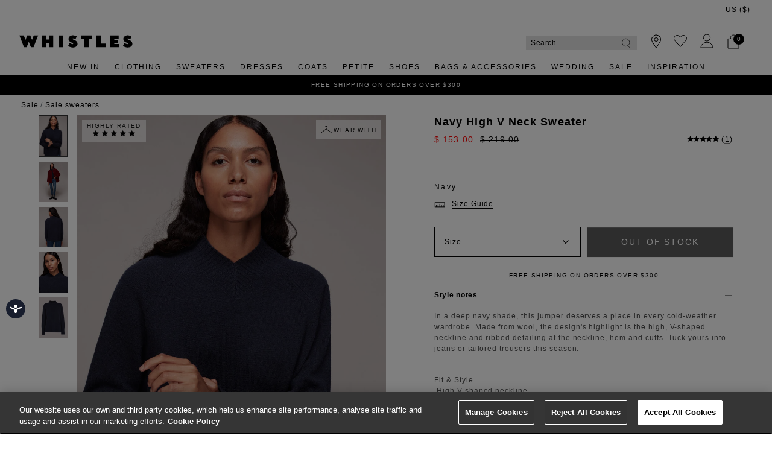

--- FILE ---
content_type: text/html;charset=UTF-8
request_url: https://whistles.com/on/demandware.store/Sites-WH-US-Site/en_US/Reviews-GetReviews?pid=high-v-neck-knit-33560
body_size: 777
content:
<div class="product_reviews">
  <h5 class="reviewheading">Reviews</h5>
  <div class="score">
    <span class="product-detail__rating__score__rating">
      
      
      






























  
    
      
        
      

      
  


<i class="font-icon icon-fa-star rating-star" aria-hidden="true"></i>

    
      
        
      

      
  


<i class="font-icon icon-fa-star rating-star" aria-hidden="true"></i>

    
      
        
      

      
  


<i class="font-icon icon-fa-star rating-star" aria-hidden="true"></i>

    
      
        
      

      
  


<i class="font-icon icon-fa-star rating-star" aria-hidden="true"></i>

    
      
        
      

      
  


<i class="font-icon icon-fa-star rating-star" aria-hidden="true"></i>

    
  


    </span>
    <span class="totalcount">(1)</span>
  </div>
  <div class="product-detail__rating__status border-bottom">
    <div class="product-detail__rating__status-row row no-gutters justify-content-between rating_status">
      <div class="review-msg align-self-center">
        <span class="product-detail__rating__visible-reviews">1</span> of 1 reviews
      </div>
      <div class="product-detail__rating__status--sort d-flex align-self-center justify-content-end review-sorting">
        



<div class="form-group form-row form-group--select  form-row-select mb-0 d-sm-inline-block">



<label
class=""
for="sort"
>

</label>



<select
  id="sort"
  class="input-select product-detail__rating__reviews-sort py-2 js-product-reviews-sort form-control"
   name="sort"
  
  
>
  
  
    
      
        
      
    
    <option
      class="select-option"
      label="Most recent"
      value="date_desc"
      selected="selected"
      
    >
      
        Most recent
      
    </option>
  
    
      
        
      
    
    <option
      class="select-option"
      label="Highest rating"
      value="highest_rating"
      
      
    >
      
        Highest rating
      
    </option>
  
    
      
        
      
    
    <option
      class="select-option"
      label="Lowest rating"
      value="lowest_rating"
      
      
    >
      
        Lowest rating
      
    </option>
  
</select>






<div class="invalid-feedback">



</div>
<div class="form-icon"></div>
</div>



      </div>
    </div>
  </div>

  <div class="product-detail__rating__reviews">
    
    
      
  

  <div
    class="product-detail__rating__review container review-data-new px-0 show "
    data-date="1.6737408E12" data-score="5"
  >
    <div class="product-detail__rating__review-header row no-gutters">
      <div class="product-detail__rating__review-score col-6 pl-0">
        
        






























  
    
      
        
      

      
  


<i class="font-icon icon-fa-star rating-star" aria-hidden="true"></i>

    
      
        
      

      
  


<i class="font-icon icon-fa-star rating-star" aria-hidden="true"></i>

    
      
        
      

      
  


<i class="font-icon icon-fa-star rating-star" aria-hidden="true"></i>

    
      
        
      

      
  


<i class="font-icon icon-fa-star rating-star" aria-hidden="true"></i>

    
      
        
      

      
  


<i class="font-icon icon-fa-star rating-star" aria-hidden="true"></i>

    
  


      </div>
      <div class="product-detail__rating__review-date col-6 pr-0 text-right reviewDate review-items">
        15 January 2023
      </div>
    </div>
    
    <div class="product-detail__rating__review-message row no-gutters review_message">
      
        
      
    </div>
    <div class="product-detail__rating__review-footer row no-gutters text-light">
      
      
      
        <div class="product-detail__rating__review-detail product-detail__rating__review-detail--color review-items">
          Colour: Pale Green
        </div>
      
      
        <div class="product-detail__rating__review-detail product-detail__rating__review-detail--sales-channel review-items">
          Purchased: Web
        </div>
      
      
        <div class="product-detail__rating__review-detail product-detail__rating__review-detail--region review-items">
          Location: Twickenham
        </div>
      
    </div>
  </div>


    
  </div>

  
  
  <div class="pagination-container" data-total="1">
    

    <div id="page-numbers" class="page-numbers"></div>

    
  </div>
  
</div>


--- FILE ---
content_type: text/javascript
request_url: https://whistles.com/on/demandware.static/Sites-WH-US-Site/-/en_US/v1770102162728/js/productDetail.js
body_size: 22185
content:
(window["webpackJsonp"] = window["webpackJsonp"] || []).push([["js/productDetail"],{

/***/ "./cartridges/app_storefront_base/cartridge/client/default/js/product/detail.js":
/*!**************************************************************************************!*\
  !*** ./cartridges/app_storefront_base/cartridge/client/default/js/product/detail.js ***!
  \**************************************************************************************/
/*! exports provided: default */
/*! ModuleConcatenation bailout: Module uses injected variables ($) */
/***/ (function(module, __webpack_exports__, __webpack_require__) {

"use strict";
__webpack_require__.r(__webpack_exports__);
/* WEBPACK VAR INJECTION */(function($) {/* harmony import */ var _base__WEBPACK_IMPORTED_MODULE_0__ = __webpack_require__(/*! ./base */ "./cartridges/app_tfg/cartridge/client/default/js/product/base.js");



var base = _base__WEBPACK_IMPORTED_MODULE_0__["default"];
/* harmony default export */ __webpack_exports__["default"] = ({
  availability: base.availability,
  addToCart: base.addToCart,
  updateAttributesAndDetails: function updateAttributesAndDetails() {
    $('body').on('product:statusUpdate', function (e, data) {
      var $productContainer = $('.product-detail[data-pid="' + data.id + '"]');
      $productContainer.find('.description-and-detail .product-attributes').empty().html(data.attributesHtml);

      if (data.shortDescription) {
        $productContainer.find('.description-and-detail .description').removeClass('hidden-xl-down');
        $productContainer.find('.description-and-detail .description .content').empty().html(data.shortDescription);
      } else {
        $productContainer.find('.description-and-detail .description').addClass('hidden-xl-down');
      }

      if (data.longDescription) {
        $productContainer.find('.description-and-detail .details').removeClass('hidden-xl-down');
        $productContainer.find('.description-and-detail .details .content').empty().html(data.longDescription);
      } else {
        $productContainer.find('.description-and-detail .details').addClass('hidden-xl-down');
      }
    });
  },
  showSpinner: function showSpinner() {
    $('body').on('product:beforeAddToCart product:beforeAttributeSelect', function () {
      $.spinner().start();
    });
  },
  updateAttribute: function updateAttribute() {
    $('body').on('product:afterAttributeSelect', function (e, response) {
      if ($('.product-detail>.bundle-items').length) {
        response.container.data('pid', response.data.product.id);
        response.container.find('.product-id').text(response.data.product.id);
      } else if ($('.product-set-detail').eq(0)) {
        response.container.data('pid', response.data.product.id);
        response.container.find('.product-id').text(response.data.product.id);
      } else {
        $('.product-id').text(response.data.product.id);
        $('.product-detail:not(".bundle-item")').data('pid', response.data.product.id);
      }
    });
  },
  updateAddToCart: function updateAddToCart() {
    $('body').on('product:updateAddToCart', function (e, response) {
      // update local add to cart (for sets)
      $('button.add-to-cart', response.$productContainer).attr('disabled', !response.product.readyToOrder || !response.product.available);
      var enable = $('.product-availability').toArray().every(function (item) {
        return $(item).data('available') && $(item).data('ready-to-order');
      });
      $('button.add-to-cart-global').attr('disabled', !enable);
    });
  },
  updateAvailability: function updateAvailability() {
    $('body').on('product:updateAvailability', function (e, response) {
      $('div.availability', response.$productContainer).data('ready-to-order', response.product.readyToOrder).data('available', response.product.available);
      $('.availability-msg', response.$productContainer).empty().html(response.message);

      if ($('.global-availability').length) {
        var allAvailable = $('.product-availability').toArray().every(function (item) {
          return $(item).data('available');
        });
        var allReady = $('.product-availability').toArray().every(function (item) {
          return $(item).data('ready-to-order');
        });
        $('.global-availability').data('ready-to-order', allReady).data('available', allAvailable);
        $('.global-availability .availability-msg').empty().html(allReady ? response.message : response.resources.info_selectforstock);
      }
    });
  },
  sizeChart: function sizeChart() {
    var $sizeChart = $('.size-chart-collapsible');
    $('.size-chart a').on('click', function (e) {
      e.preventDefault();
      var url = $(this).attr('href');

      if ($sizeChart.is(':empty')) {
        $.ajax({
          url: url,
          type: 'get',
          dataType: 'json',
          success: function success(data) {
            $sizeChart.append(data.content);
          }
        });
      }

      $sizeChart.toggleClass('active');
    });
    $('body').on('click touchstart', function (e) {
      if ($('.size-chart').has(e.target).length <= 0) {
        $sizeChart.removeClass('active');
      }
    });
  }
});
/* WEBPACK VAR INJECTION */}.call(this, __webpack_require__(/*! jquery */ "./node_modules/jquery/dist/jquery.js")))

/***/ }),

/***/ "./cartridges/app_tfg/cartridge/client/default/js/components/recommendations.js":
/*!**************************************************************************************!*\
  !*** ./cartridges/app_tfg/cartridge/client/default/js/components/recommendations.js ***!
  \**************************************************************************************/
/*! exports provided: persistRecommendations, restoreRecommendations */
/***/ (function(module, __webpack_exports__, __webpack_require__) {

"use strict";
__webpack_require__.r(__webpack_exports__);
/* harmony export (binding) */ __webpack_require__.d(__webpack_exports__, "persistRecommendations", function() { return persistRecommendations; });
/* harmony export (binding) */ __webpack_require__.d(__webpack_exports__, "restoreRecommendations", function() { return restoreRecommendations; });
const RECOMM_CACHE = {};

const getRecommendationCarousels = () => document.querySelectorAll('[id^="cq_recomm_slot"]');

const persistRecommendations = () => {
  getRecommendationCarousels().forEach(carousel => {
    RECOMM_CACHE[carousel.id] = carousel.innerHTML;
  });
};
const restoreRecommendations = restoredCallback => {
  let carouselRestored = false;
  getRecommendationCarousels().forEach(carousel => {
    if (RECOMM_CACHE[carousel.id]) {
      carousel.innerHTML = RECOMM_CACHE[carousel.id];
      carouselRestored = true;
      delete RECOMM_CACHE[carousel.id];
    }
  });

  if (carouselRestored && typeof restoredCallback === 'function') {
    restoredCallback();
  }
};

/***/ }),

/***/ "./cartridges/app_tfg/cartridge/client/default/js/components/searchStores.js":
/*!***********************************************************************************!*\
  !*** ./cartridges/app_tfg/cartridge/client/default/js/components/searchStores.js ***!
  \***********************************************************************************/
/*! exports provided: searchStores */
/***/ (function(module, __webpack_exports__, __webpack_require__) {

"use strict";
__webpack_require__.r(__webpack_exports__);
/* harmony export (binding) */ __webpack_require__.d(__webpack_exports__, "searchStores", function() { return searchStores; });
/* harmony import */ var _util_fetchutils__WEBPACK_IMPORTED_MODULE_0__ = __webpack_require__(/*! ../util/fetchutils */ "./cartridges/app_tfg/cartridge/client/default/js/util/fetchutils.js");
/* harmony import */ var _scripts_helpers_urlHelpers__WEBPACK_IMPORTED_MODULE_1__ = __webpack_require__(/*! ../../../../scripts/helpers/urlHelpers */ "./cartridges/app_tfg/cartridge/scripts/helpers/urlHelpers.js");
/* harmony import */ var _scripts_helpers_urlHelpers__WEBPACK_IMPORTED_MODULE_1___default = /*#__PURE__*/__webpack_require__.n(_scripts_helpers_urlHelpers__WEBPACK_IMPORTED_MODULE_1__);
/* globals google */
 // eslint-disable-line


const DEFAULT_COORDS = {
  lat: 0,
  long: 0
};

const getLatLong = (address, country) => {
  const geocoder = new google.maps.Geocoder();
  return new Promise(resolve => {
    const params = {
      address
    };

    if (country) {
      params.componentRestrictions = {
        country
      };
    }

    geocoder.geocode(params, (results, status) => {
      if (status === 'OK') {
        const lat = results[0].geometry.location.lat();
        const long = results[0].geometry.location.lng();
        const coodrs = {
          lat,
          long
        };
        return resolve(coodrs);
      }

      return resolve(DEFAULT_COORDS);
    });
  });
};

const getPosition = () => new Promise((resolve, reject) => {
  if (!navigator.geolocation) {
    reject();
  } else {
    navigator.geolocation.getCurrentPosition(async position => resolve(position));
  }
});

const search = async (form, url, coords) => {
  // Adding coords to action url in order to use them for the filter logic
  const updatedUrl = Object(_scripts_helpers_urlHelpers__WEBPACK_IMPORTED_MODULE_1__["replaceUrlParams"])(url, coords);
  form.setAttribute('action', updatedUrl);

  const _ref = await Object(_util_fetchutils__WEBPACK_IMPORTED_MODULE_0__["loadContent"])(form, null, coords),
        content = _ref.content;

  return content;
}; // eslint-disable-next-line import/prefer-default-export


const searchStores = async (form, trigger) => {
  let coords = DEFAULT_COORDS;
  const url = form.getAttribute('action');

  if (trigger && trigger.classList.contains('detect-location')) {
    const position = await getPosition();
    coords = {
      lat: position.coords.latitude,
      long: position.coords.longitude
    };
  } else {
    const address = form.querySelector('[name="postalCode"]').value;
    const countryField = form.querySelector('[name$="_country"]');
    const country = countryField ? countryField.value : '';

    try {
      coords = await getLatLong(address, country);
    } catch (e) {// Fallback to 0, 0
    }
  }

  return search(form, url, coords);
};

/***/ }),

/***/ "./cartridges/app_tfg/cartridge/client/default/js/product/detail.js":
/*!***************************************************************************************!*\
  !*** ./cartridges/app_tfg/cartridge/client/default/js/product/detail.js + 12 modules ***!
  \***************************************************************************************/
/*! exports provided: default */
/*! ModuleConcatenation bailout: Cannot concat with ./node_modules/@glidejs/glide/dist/glide.esm.js */
/*! ModuleConcatenation bailout: Cannot concat with ./cartridges/app_storefront_base/cartridge/client/default/js/product/detail.js (<- Module uses injected variables ($)) */
/*! ModuleConcatenation bailout: Cannot concat with ./cartridges/app_tfg/cartridge/client/default/js/components/backToTop.js */
/*! ModuleConcatenation bailout: Cannot concat with ./cartridges/app_tfg/cartridge/client/default/js/components/flyoutUnderHeader.js */
/*! ModuleConcatenation bailout: Cannot concat with ./cartridges/app_tfg/cartridge/client/default/js/components/header.js */
/*! ModuleConcatenation bailout: Cannot concat with ./cartridges/app_tfg/cartridge/client/default/js/components/recommendations.js */
/*! ModuleConcatenation bailout: Cannot concat with ./cartridges/app_tfg/cartridge/client/default/js/components/searchStores.js */
/*! ModuleConcatenation bailout: Cannot concat with ./cartridges/app_tfg/cartridge/client/default/js/product/components/attributes.js */
/*! ModuleConcatenation bailout: Cannot concat with ./cartridges/app_tfg/cartridge/client/default/js/product/components/imageCarousel.js */
/*! ModuleConcatenation bailout: Cannot concat with ./cartridges/app_tfg/cartridge/client/default/js/product/components/imageGallery.js */
/*! ModuleConcatenation bailout: Cannot concat with ./cartridges/app_tfg/cartridge/client/default/js/product/components/videoPlayer.js */
/*! ModuleConcatenation bailout: Cannot concat with ./cartridges/app_tfg/cartridge/client/default/js/util/domutils.js */
/*! ModuleConcatenation bailout: Cannot concat with ./cartridges/app_tfg/cartridge/client/default/js/util/fetchutils.js */
/*! ModuleConcatenation bailout: Cannot concat with ./cartridges/app_tfg/cartridge/client/default/js/util/scrollTo.js */
/*! ModuleConcatenation bailout: Cannot concat with ./cartridges/app_tfg/cartridge/client/default/js/util/urlutils.js */
/*! ModuleConcatenation bailout: Cannot concat with ./node_modules/jquery/dist/jquery.js (<- Module is not an ECMAScript module) */
/***/ (function(module, __webpack_exports__, __webpack_require__) {

"use strict";
// ESM COMPAT FLAG
__webpack_require__.r(__webpack_exports__);

// EXTERNAL MODULE: ./cartridges/app_storefront_base/cartridge/client/default/js/product/detail.js
var detail = __webpack_require__("./cartridges/app_storefront_base/cartridge/client/default/js/product/detail.js");

// EXTERNAL MODULE: ./cartridges/app_tfg/cartridge/client/default/js/product/components/attributes.js
var attributes = __webpack_require__("./cartridges/app_tfg/cartridge/client/default/js/product/components/attributes.js");

// EXTERNAL MODULE: ./cartridges/app_tfg/cartridge/client/default/js/util/fetchutils.js + 1 modules
var fetchutils = __webpack_require__("./cartridges/app_tfg/cartridge/client/default/js/util/fetchutils.js");

// EXTERNAL MODULE: ./cartridges/app_tfg/cartridge/client/default/js/util/urlutils.js
var urlutils = __webpack_require__("./cartridges/app_tfg/cartridge/client/default/js/util/urlutils.js");

// CONCATENATED MODULE: ./cartridges/app_tfg/cartridge/client/default/js/product/components/productNav.js


const SELECTORS = {
  PRODUCT_NAV: '.product-detail__nav-row__nav'
};
/* harmony default export */ var productNav = (async () => {
  const navContainer = document.querySelector(SELECTORS.PRODUCT_NAV);

  if (navContainer && navContainer.getAttribute('initialized') !== 'true') {
    const hash = window.location.hash;

    if (hash && hash.length && hash.indexOf('pos=') >= 0 && navContainer) {
      const _ref = await Object(fetchutils["loadContent"])(navContainer, null, Object(urlutils["parseQueryString"])(hash)),
            content = _ref.content,
            type = _ref.type;

      if (type === fetchutils["CONTENT_TYPES"].TEXT) {
        navContainer.innerHTML = content;
      }
    }

    navContainer.setAttribute('initialized', 'true');
  }
});
// EXTERNAL MODULE: ./cartridges/app_tfg/cartridge/client/default/js/components/flyoutUnderHeader.js
var flyoutUnderHeader = __webpack_require__("./cartridges/app_tfg/cartridge/client/default/js/components/flyoutUnderHeader.js");

// CONCATENATED MODULE: ./cartridges/app_tfg/cartridge/client/default/js/product/components/sizeChart.js

/* harmony default export */ var sizeChart = (() => {
  const sizeChartContainer = document.querySelector('.product-detail__size-chart__pane');

  if (sizeChartContainer && sizeChartContainer.getAttribute('initialized') !== 'true') {
    if (document.querySelector('.product-set-detail .set-items')) {
      const sizeChartContainers = document.querySelectorAll('.product-detail__size-chart__pane');
      sizeChartContainers.forEach(fc => {
        Object(flyoutUnderHeader["initFlyout"])(fc);

        if (fc.getAttribute('initialized') !== 'true') {
          fc.setAttribute('initialized', 'true');
        }
      });
    } else {
      Object(flyoutUnderHeader["initFlyout"])(sizeChartContainer);

      if (sizeChartContainer.getAttribute('initialized') !== 'true') {
        sizeChartContainer.setAttribute('initialized', 'true');
      }
    }
  }
});
// EXTERNAL MODULE: ./cartridges/app_tfg/cartridge/client/default/js/util/domutils.js + 1 modules
var domutils = __webpack_require__("./cartridges/app_tfg/cartridge/client/default/js/util/domutils.js");

// EXTERNAL MODULE: ./cartridges/app_tfg/cartridge/client/default/js/components/searchStores.js
var searchStores = __webpack_require__("./cartridges/app_tfg/cartridge/client/default/js/components/searchStores.js");

// EXTERNAL MODULE: ./cartridges/app_tfg/cartridge/client/default/js/components/backToTop.js
var backToTop = __webpack_require__("./cartridges/app_tfg/cartridge/client/default/js/components/backToTop.js");

// CONCATENATED MODULE: ./cartridges/app_tfg/cartridge/client/default/js/product/components/stockCheck.js
 // eslint-disable-line import/named

 // eslint-disable-line import/named




const stockCheck_SELECTORS = {
  PANE: '.product-detail__stock-check__pane',
  FORM: '.product-detail__stock-check__form',
  RESULT: '.product-detail__stock-check__result',
  ATTRIBUTE: '.product-detail__stock-check__form__attribute',
  SWATCH_ICON: '.product-detail__stock-check__form__fields__background',
  DETECT_LOCATION: '.product-detail__stock-check__form .detect-location',
  NEAREST_STOCKED_FORM: '.product-detail__stock-check__result__nearest-stocked-check',
  STORE_LABEL: '.product-detail__stock-check__result__row--store',
  ACTIVE_STORE_LABEL: '.product-detail__stock-check__result__row--store.active',
  BACK_TO_TOP_BTN: '.product-detail__stock-check__result__table__back-to-top',
  STORECHECK_LINK: '.product-detail__stock-check__link'
};

const initStockCheckFlyout = () => {
  const stockCheckPane = document.querySelector(stockCheck_SELECTORS.PANE);

  if (stockCheckPane) {
    if (document.querySelector('.product-set-detail .set-items') || document.querySelector('.js-onestock-pdp')) {
      const stockCheckPanes = document.querySelectorAll(stockCheck_SELECTORS.PANE);
      stockCheckPanes.forEach(fc => {
        Object(flyoutUnderHeader["initFlyout"])(fc);

        if (fc.getAttribute('initialized') !== 'true') {
          fc.setAttribute('initialized', 'true');
        }
      });
    } else {
      Object(flyoutUnderHeader["initFlyout"])(stockCheckPane);

      if (stockCheckPane.getAttribute('initialized') !== 'true') {
        stockCheckPane.setAttribute('initialized', 'true');
      }
    }
  }

  Object(domutils["onEvent"])(document, 'click', stockCheck_SELECTORS.STORECHECK_LINK, async e => {
    let googleScriptTag;
    const linkHolder = document.querySelector('.countryField-holder'); // eslint-disable-next-line prefer-template

    const googleApi = document.querySelector('script[src="' + e.delegateTarget.dataset.googleApi + '"]');

    if (!googleApi && e.delegateTarget.dataset.googleApi !== 'null') {
      googleScriptTag = document.createElement('script');
      googleScriptTag.setAttribute('src', e.delegateTarget.dataset.googleApi);
      document.head.appendChild(googleScriptTag);
    }

    if (linkHolder) {
      if (document.querySelector('.product-set-detail .set-items')) {
        const linkHolders = document.querySelectorAll('.countryField-holder');
        linkHolders.forEach(async linkHoldr => {
          const stockUrl = linkHoldr.dataset.url;

          if (linkHoldr.innerHTML.length <= 0) {
            const response = await fetch(stockUrl, Object(fetchutils["fetchOptionsGet"])());
            const content = await response.text();
            linkHoldr.innerHTML = content;
          }
        });
      } else {
        const stockUrl = linkHolder.dataset.url;

        if (linkHolder.innerHTML.length <= 0) {
          const response = await fetch(stockUrl, Object(fetchutils["fetchOptionsGet"])());
          const content = await response.text();
          linkHolder.innerHTML = content;
        }
      }
    }
  });
};

const initAttrSelect = () => {
  const swatchIcon = document.querySelector(stockCheck_SELECTORS.SWATCH_ICON);

  if (swatchIcon) {
    Object(domutils["onEvent"])(document, 'change', stockCheck_SELECTORS.ATTRIBUTE, async e => {
      const attrVal = e.delegateTarget.selectedOptions[0];

      if (attrVal && attrVal.dataset.swatchUrl) {
        swatchIcon.style.backgroundImage = `url("${attrVal.dataset.swatchUrl}")`;
      }
    });
  }
};

const handleStoreSelect = () => {
  Object(domutils["onEvent"])(document, 'click', stockCheck_SELECTORS.STORE_LABEL, async e => {
    document.querySelectorAll(stockCheck_SELECTORS.ACTIVE_STORE_LABEL).forEach(label => {
      label.classList.remove('active');
    });
    const target = e.delegateTarget;
    target.classList.add('active');
  });
};

const initSearch = () => {
  const resultContainer = document.querySelector(stockCheck_SELECTORS.RESULT);

  if (resultContainer && resultContainer.getAttribute('initialized') !== 'true') {
    Object(domutils["onEvent"])(document, 'click', stockCheck_SELECTORS.DETECT_LOCATION, async e => {
      e.preventDefault();
      const trigger = e.delegateTarget;
      const form = trigger.form;
      const content = await Object(searchStores["searchStores"])(form, trigger);
      resultContainer.innerHTML = content;
    });
    Object(domutils["onEvent"])(document, 'submit', stockCheck_SELECTORS.FORM, async e => {
      e.preventDefault();
      const form = e.delegateTarget;
      const content = await Object(searchStores["searchStores"])(form);
      form.parentElement.nextElementSibling.innerHTML = content;
      Object(backToTop["addBackToTopHandler"])(stockCheck_SELECTORS.BACK_TO_TOP_BTN);
      handleStoreSelect();
    });
    Object(domutils["onEvent"])(document, 'submit', stockCheck_SELECTORS.NEAREST_STOCKED_FORM, async e => {
      e.preventDefault();

      const _ref = await Object(fetchutils["loadContent"])(e.delegateTarget),
            content = _ref.content;

      resultContainer.innerHTML = content;
    });
    resultContainer.setAttribute('initialized', 'true');
  } // The buttons are rendered disabled to prevent the form from being submitted without AJAX,
  // resulting in a partial page being rendered


  document.querySelectorAll(`${stockCheck_SELECTORS.FORM} button`).forEach(button => {
    button.disabled = false;
  });
};

/* harmony default export */ var stockCheck = (() => {
  initStockCheckFlyout();
  initAttrSelect();
  initSearch();
});
// EXTERNAL MODULE: ./cartridges/app_tfg/cartridge/client/default/js/product/components/videoPlayer.js
var videoPlayer = __webpack_require__("./cartridges/app_tfg/cartridge/client/default/js/product/components/videoPlayer.js");

// EXTERNAL MODULE: ./node_modules/jquery/dist/jquery.js
var jquery = __webpack_require__("./node_modules/jquery/dist/jquery.js");
var jquery_default = /*#__PURE__*/__webpack_require__.n(jquery);

// EXTERNAL MODULE: ./cartridges/app_tfg/cartridge/client/default/js/util/scrollTo.js
var scrollTo = __webpack_require__("./cartridges/app_tfg/cartridge/client/default/js/util/scrollTo.js");

// CONCATENATED MODULE: ./cartridges/app_tfg/cartridge/client/default/js/product/components/productReviews.js
/* eslint-disable jquery/no-class */




const CONSTANTS = {
  HASH_TRIGGER: 'reviews'
};
const productReviews_SELECTORS = {
  CONTAINER: '.product-reviews',
  REVIEW_SECTION: '.reviewSection',
  REVIEW: '.product_reviews .product-detail__rating__review',
  LOAD_MORE_BUTTON: '.product-detail__rating__more-btn',
  VISIBLE_REVIEWS_COUNT: '.product-detail__rating__visible-reviews',
  ITEMS_CONTAINER: '.product-detail__rating__reviews',
  SORT_DROPDOWN: '.product-detail__rating__reviews-sort'
};
let currentPage = 1;

const getReviews = () => Array.prototype.slice.call(document.querySelectorAll(productReviews_SELECTORS.REVIEW));

const initReviewsPagination = (loadMoreButton, visibleCountContainer) => {
  const pageSizeStr = loadMoreButton.dataset.pageSize;

  if (pageSizeStr) {
    const pageSize = parseInt(pageSizeStr, 10);

    if (!Number.isNaN(pageSize)) {
      loadMoreButton.addEventListener('click', () => {
        const items = getReviews();
        const firstPageIndex = items.findIndex(el => el.classList.contains('d-none'));
        const lastPageIndex = Math.min(items.length, firstPageIndex + pageSize);
        const pageItems = items.slice(firstPageIndex, lastPageIndex);
        pageItems.forEach(item => {
          item.classList.remove('d-none');
        });

        if (lastPageIndex >= items.length) {
          loadMoreButton.remove();
        }

        if (visibleCountContainer) {
          visibleCountContainer.innerHTML = lastPageIndex;
        }
      });
    }
  }
};

async function setReviewSorting() {
  const reviewsContainer = document.querySelector(productReviews_SELECTORS.CONTAINER);
  const sortReviewsDropdown = reviewsContainer.querySelector(productReviews_SELECTORS.SORT_DROPDOWN);
  const reviewItemsContainer = reviewsContainer.querySelector(productReviews_SELECTORS.ITEMS_CONTAINER);

  if (sortReviewsDropdown && reviewItemsContainer) {
    sortReviewsDropdown.addEventListener('change', async () => {
      await getAllProductReviews(true);
      scrollPostion();
    });
  }
}

async function getAllProductReviews() {
  let resetPage = arguments.length > 0 && arguments[0] !== undefined ? arguments[0] : false;
  const reviewsSection = document.querySelector(productReviews_SELECTORS.REVIEW_SECTION);
  const pageNumber = document.querySelector('.js-page-count.active') && document.querySelector('.js-page-count.active').dataset.page;
  const sortOption = document.querySelector('.js-product-reviews-sort');
  let reviewsParam = null;

  if (pageNumber && sortOption) {
    reviewsParam = {
      page: resetPage ? 1 : Number(pageNumber) || 1,
      sort: sortOption.value || 'date_desc',
      callAPI: 'true'
    };
  }

  const _ref = await Object(fetchutils["loadContent"])(reviewsSection, null, reviewsParam),
        type = _ref.type,
        content = _ref.content;

  if (type === fetchutils["CONTENT_TYPES"].TEXT) {
    reviewsSection.innerHTML = content;
    reviewsSection.setAttribute('initialized', 'true');

    if (resetPage) {
      currentPage = 1;
    }

    updatePagination();
    setReviewSorting();
  }
}

const handleDisplayOnLoad = reviewsContainer => {
  const hash = window.location.hash.replace('#', '');
  const hashParts = hash.split('&');

  if (hashParts.indexOf(CONSTANTS.HASH_TRIGGER) >= 0) {
    jquery_default()(reviewsContainer).collapse('show'); // Remove the reviews trigger from the current hash so they don't get opened
    // again on refresh or on attribute change

    const hashNoReviews = hashParts.filter(part => part !== CONSTANTS.HASH_TRIGGER).join('&');
    window.location.hash = hashNoReviews;
  }
}; // Pagination
// eslint-disable-next-line jquery/no-data


let totalPages = jquery_default()('.pagination-container').data('total');
const maxVisiblePages = 3; // Maximum visible page numbers

async function updatePagination() {
  const pageNumbersContainer = document.getElementById('page-numbers'); // eslint-disable-next-line jquery/no-data

  totalPages = jquery_default()('.pagination-container').data('total');
  pageNumbersContainer.innerHTML = ''; // Clear previous page numbers
  // Calculate start and end pages for the range

  let startPage = Math.max(1, currentPage - Math.floor(maxVisiblePages / 2));
  const endPage = Math.min(totalPages, startPage + maxVisiblePages - 1); // Adjust startPage if endPage is near the end

  if (endPage - startPage + 1 < maxVisiblePages) {
    startPage = Math.max(1, endPage - maxVisiblePages + 1);
  } // Add "1" and "2" if startPage > 2


  if (startPage > 1) {
    createPageNumber(1);

    if (startPage > 2) {
      createEllipsis();
    }
  } // Add page numbers in the range


  for (let i = startPage; i <= endPage; i++) {
    createPageNumber(i);
  } // Add ellipsis and last page if endPage < totalPages


  if (endPage < totalPages) {
    if (endPage < totalPages - 1) {
      createEllipsis();
    }

    createPageNumber(totalPages);
  } // Update buttons


  if (totalPages > 4) {
    document.getElementById('prev-btn').disabled = currentPage === 1;
    document.getElementById('next-btn').disabled = currentPage === totalPages; // eslint-disable-next-line no-cond-assign

    if (document.getElementById('prev-btn').disabled = currentPage === 1 && !jquery_default()('#prev-btn').hasClass('keep')) {
      // eslint-disable-next-line jquery/no-hide
      jquery_default()('#prev-btn').hide();
    } else {
      // eslint-disable-next-line jquery/no-show
      jquery_default()('#prev-btn').show();
    }
  }
}

function createPageNumber(page) {
  const pageNumber = document.createElement('div');
  pageNumber.textContent = page;
  pageNumber.dataset.page = page;
  pageNumber.dataset.item = page;
  pageNumber.className = 'page-number reviewcount js-page-count';

  if (page === currentPage) {
    pageNumber.classList.add('active');
  }

  pageNumber.onclick = () => goToPage(page);

  document.getElementById('page-numbers').appendChild(pageNumber);
}

function createEllipsis() {
  const ellipsis = document.createElement('div');
  ellipsis.textContent = '...';
  ellipsis.className = 'page-number disabled';
  document.getElementById('page-numbers').appendChild(ellipsis);
}

function goToPage(page) {
  currentPage = page;
  updatePagination();
}

async function prevPage() {
  if (currentPage > 1) {
    currentPage--; // eslint-disable-next-line jquery/no-data

    const dataVal = jquery_default()('.reviewcount.active').data('item');
    const current = dataVal - 1;
    await updatePagination();
    await getAllProductReviews();
    updatePaginationArrow(current);
  }
}

function updatePaginationArrow(current) {
  if (jquery_default()('#next-btn').hasClass('keep')) {
    if (current === totalPages) {
      jquery_default()('#next-btn').addClass('disabled');
    }

    if (current !== totalPages && jquery_default()('#next-btn').hasClass('disabled')) {
      jquery_default()('#next-btn').removeClass('disabled');
    }
  }

  if (jquery_default()('#prev-btn').hasClass('keep')) {
    if (current !== 1 && jquery_default()('#prev-btn').hasClass('disabled')) {
      jquery_default()('#prev-btn').removeClass('disabled');
    }

    if (current === 1) {
      jquery_default()('#prev-btn').addClass('disabled');
    }
  }
}

async function nextPage() {
  if (currentPage < totalPages) {
    currentPage++; // eslint-disable-next-line jquery/no-data

    const dataVal = jquery_default()('.reviewcount.active').data('item');
    const current = dataVal + 1;
    await updatePagination();
    await getAllProductReviews();
    updatePaginationArrow(current);
  }
} // Initialize pagination on page load


jquery_default()(document).on('click', '#next-btn', async () => {
  await nextPage();
  scrollPostion();
});
jquery_default()(document).on('click', '#prev-btn', async () => {
  await prevPage();
  scrollPostion();
});

if (totalPages > 1) {
  updatePagination();
}

function scrollPostion() {
  const ctaContainer = document.querySelector('.productreviews-section');
  Object(scrollTo["default"])(ctaContainer, true);
} // END


/* harmony default export */ var productReviews = (() => {
  const reviewsContainer = document.querySelector(productReviews_SELECTORS.CONTAINER);
  const reviewsSection = document.querySelector(productReviews_SELECTORS.REVIEW_SECTION);

  if (reviewsContainer) {
    const sortReviewsDrowpdown = reviewsContainer.querySelector(productReviews_SELECTORS.SORT_DROPDOWN);
    const reviewItemsContainer = reviewsContainer.querySelector(productReviews_SELECTORS.ITEMS_CONTAINER);
    const loadMoreReviewsButton = reviewsContainer.querySelector(productReviews_SELECTORS.LOAD_MORE_BUTTON);
    const visibleReviewsCountContainer = reviewsContainer.querySelector(productReviews_SELECTORS.VISIBLE_REVIEWS_COUNT);
    Object(flyoutUnderHeader["initFlyout"])(reviewsContainer);

    if (sortReviewsDrowpdown && reviewItemsContainer) {
      setReviewSorting();
    }

    if (loadMoreReviewsButton && visibleReviewsCountContainer) {
      initReviewsPagination(loadMoreReviewsButton, visibleReviewsCountContainer);
    }

    handleDisplayOnLoad(reviewsContainer);
    reviewsContainer.setAttribute('initialized', 'true');
  }

  if (reviewsSection) {
    const isLazyLoadEnabled = reviewsSection.getAttribute('data-lazy-load');

    if (isLazyLoadEnabled === 'true' && reviewsSection.getAttribute('initialized') !== 'true') {
      getAllProductReviews();
    }
  }

  jquery_default()(document).on('click', '.reviewcount ', async () => {
    await getAllProductReviews();
    scrollPostion();
  });
  jquery_default()(document).on('click', '.rating-scroll ', () => {
    scrollPostion();
  });
});
// CONCATENATED MODULE: ./cartridges/app_tfg/cartridge/client/default/js/product/components/deliveryReturns.js

const deliveryReturns_SELECTORS = {
  CONTAINER: '.product-detail__delivery__pane'
};
/* harmony default export */ var deliveryReturns = (() => {
  const deliveryContainer = document.querySelector(deliveryReturns_SELECTORS.CONTAINER);

  if (deliveryContainer) {
    Object(flyoutUnderHeader["initFlyout"])(deliveryContainer);
  }
});
// EXTERNAL MODULE: ./cartridges/app_tfg/cartridge/client/default/js/product/components/imageCarousel.js
var imageCarousel = __webpack_require__("./cartridges/app_tfg/cartridge/client/default/js/product/components/imageCarousel.js");

// EXTERNAL MODULE: ./cartridges/app_tfg/cartridge/client/default/js/product/components/imageGallery.js + 5 modules
var imageGallery = __webpack_require__("./cartridges/app_tfg/cartridge/client/default/js/product/components/imageGallery.js");

// CONCATENATED MODULE: ./node_modules/stickybits/dist/stickybits.es.js
/**
  stickybits - Stickybits is a lightweight alternative to `position: sticky` polyfills
  @version v3.6.1
  @link https://github.com/dollarshaveclub/stickybits#readme
  @author Jeff Wainwright <yowainwright@gmail.com> (https://jeffry.in)
  @license MIT
**/
/*
  STICKYBITS 💉
  --------
  > a lightweight alternative to `position: sticky` polyfills 🍬
  --------
  - each method is documented above it our view the readme
  - Stickybits does not manage polymorphic functionality (position like properties)
  * polymorphic functionality: (in the context of describing Stickybits)
    means making things like `position: sticky` be loosely supported with position fixed.
    It also means that features like `useStickyClasses` takes on styles like `position: fixed`.
  --------
  defaults 🔌
  --------
  - version = `package.json` version
  - userAgent = viewer browser agent
  - target = DOM element selector
  - noStyles = boolean
  - offset = number
  - parentClass = 'string'
  - scrollEl = window || DOM element selector || DOM element
  - stickyClass = 'string'
  - stuckClass = 'string'
  - useStickyClasses = boolean
  - useFixed = boolean
  - useGetBoundingClientRect = boolean
  - verticalPosition = 'string'
  --------
  props🔌
  --------
  - p = props {object}
  --------
  instance note
  --------
  - stickybits parent methods return this
  - stickybits instance methods return an instance item
  --------
  nomenclature
  --------
  - target => el => e
  - props => o || p
  - instance => item => it
  --------
  methods
  --------
  - .definePosition = defines sticky or fixed
  - .addInstance = an array of objects for each Stickybits Target
  - .getClosestParent = gets the parent for non-window scroll
  - .getTopPosition = gets the element top pixel position from the viewport
  - .computeScrollOffsets = computes scroll position
  - .toggleClasses = older browser toggler
  - .manageState = manages sticky state
  - .removeClass = older browser support class remover
  - .removeInstance = removes an instance
  - .cleanup = removes all Stickybits instances and cleans up dom from stickybits
*/
var Stickybits =
/*#__PURE__*/
function () {
  function Stickybits(target, obj) {
    var o = typeof obj !== 'undefined' ? obj : {};
    this.version = '3.6.1';
    this.userAgent = window.navigator.userAgent || 'no `userAgent` provided by the browser';
    this.props = {
      customStickyChangeNumber: o.customStickyChangeNumber || null,
      noStyles: o.noStyles || false,
      stickyBitStickyOffset: o.stickyBitStickyOffset || 0,
      parentClass: o.parentClass || 'js-stickybit-parent',
      scrollEl: typeof o.scrollEl === 'string' ? document.querySelector(o.scrollEl) : o.scrollEl || window,
      stickyClass: o.stickyClass || 'js-is-sticky',
      stuckClass: o.stuckClass || 'js-is-stuck',
      stickyChangeClass: o.stickyChangeClass || 'js-is-sticky--change',
      useStickyClasses: o.useStickyClasses || false,
      useFixed: o.useFixed || false,
      useGetBoundingClientRect: o.useGetBoundingClientRect || false,
      verticalPosition: o.verticalPosition || 'top'
      /*
        define positionVal
        ----
        -  uses a computed (`.definePosition()`)
        -  defined the position
      */

    };
    this.props.positionVal = this.definePosition() || 'fixed';
    this.instances = [];
    var _this$props = this.props,
        positionVal = _this$props.positionVal,
        verticalPosition = _this$props.verticalPosition,
        noStyles = _this$props.noStyles,
        stickyBitStickyOffset = _this$props.stickyBitStickyOffset,
        useStickyClasses = _this$props.useStickyClasses;
    var verticalPositionStyle = verticalPosition === 'top' && !noStyles ? stickyBitStickyOffset + "px" : '';
    var positionStyle = positionVal !== 'fixed' ? positionVal : '';
    this.els = typeof target === 'string' ? document.querySelectorAll(target) : target;
    if (!('length' in this.els)) this.els = [this.els];

    for (var i = 0; i < this.els.length; i++) {
      var el = this.els[i]; // set vertical position

      el.style[verticalPosition] = verticalPositionStyle;
      el.style.position = positionStyle;

      if (positionVal === 'fixed' || useStickyClasses) {
        var instance = this.addInstance(el, this.props); // instances are an array of objects

        this.instances.push(instance);
      }
    }
  }
  /*
    setStickyPosition ✔️
    --------
    —  most basic thing stickybits does
    => checks to see if position sticky is supported
    => defined the position to be used
    => stickybits works accordingly
  */


  var _proto = Stickybits.prototype;

  _proto.definePosition = function definePosition() {
    var stickyProp;

    if (this.props.useFixed) {
      stickyProp = 'fixed';
    } else {
      var prefix = ['', '-o-', '-webkit-', '-moz-', '-ms-'];
      var test = document.head.style;

      for (var i = 0; i < prefix.length; i += 1) {
        test.position = prefix[i] + "sticky";
      }

      stickyProp = test.position ? test.position : 'fixed';
      test.position = '';
    }

    return stickyProp;
  }
  /*
    addInstance ✔️
    --------
    — manages instances of items
    - takes in an el and props
    - returns an item object
    ---
    - target = el
    - o = {object} = props
      - scrollEl = 'string' | object
      - verticalPosition = number
      - off = boolean
      - parentClass = 'string'
      - stickyClass = 'string'
      - stuckClass = 'string'
    ---
    - defined later
      - parent = dom element
      - state = 'string'
      - offset = number
      - stickyStart = number
      - stickyStop = number
    - returns an instance object
  */
  ;

  _proto.addInstance = function addInstance(el, props) {
    var _this = this;

    var item = {
      el: el,
      parent: el.parentNode,
      props: props
    };
    this.isWin = this.props.scrollEl === window;
    var se = this.isWin ? window : this.getClosestParent(item.el, item.props.scrollEl);
    this.computeScrollOffsets(item);
    item.parent.className += " " + props.parentClass;
    item.state = 'default';

    item.stateContainer = function () {
      return _this.manageState(item);
    };

    se.addEventListener('scroll', item.stateContainer);
    return item;
  }
  /*
    --------
    getParent 👨‍
    --------
    - a helper function that gets the target element's parent selected el
    - only used for non `window` scroll elements
    - supports older browsers
  */
  ;

  _proto.getClosestParent = function getClosestParent(el, match) {
    // p = parent element
    var p = match;
    var e = el;
    if (e.parentElement === p) return p; // traverse up the dom tree until we get to the parent

    while (e.parentElement !== p) {
      e = e.parentElement;
    } // return parent element


    return p;
  }
  /*
    --------
    getTopPosition
    --------
    - a helper function that gets the topPosition of a Stickybit element
    - from the top level of the DOM
  */
  ;

  _proto.getTopPosition = function getTopPosition(el) {
    if (this.props.useGetBoundingClientRect) {
      return el.getBoundingClientRect().top + (this.props.scrollEl.pageYOffset || document.documentElement.scrollTop);
    }

    var topPosition = 0;

    do {
      topPosition = el.offsetTop + topPosition;
    } while (el = el.offsetParent);

    return topPosition;
  }
  /*
    computeScrollOffsets 📊
    ---
    computeScrollOffsets for Stickybits
    - defines
      - offset
      - start
      - stop
  */
  ;

  _proto.computeScrollOffsets = function computeScrollOffsets(item) {
    var it = item;
    var p = it.props;
    var el = it.el;
    var parent = it.parent;
    var isCustom = !this.isWin && p.positionVal === 'fixed';
    var isTop = p.verticalPosition !== 'bottom';
    var scrollElOffset = isCustom ? this.getTopPosition(p.scrollEl) : 0;
    var stickyStart = isCustom ? this.getTopPosition(parent) - scrollElOffset : this.getTopPosition(parent);
    var stickyChangeOffset = p.customStickyChangeNumber !== null ? p.customStickyChangeNumber : el.offsetHeight;
    var parentBottom = stickyStart + parent.offsetHeight;
    it.offset = scrollElOffset + p.stickyBitStickyOffset;
    it.stickyStart = isTop ? stickyStart - it.offset : 0;
    it.stickyChange = it.stickyStart + stickyChangeOffset;
    it.stickyStop = isTop ? parentBottom - (el.offsetHeight + it.offset) : parentBottom - window.innerHeight;
    return it;
  }
  /*
    toggleClasses ⚖️
    ---
    toggles classes (for older browser support)
    r = removed class
    a = added class
  */
  ;

  _proto.toggleClasses = function toggleClasses(el, r, a) {
    var e = el;
    var cArray = e.className.split(' ');
    if (a && cArray.indexOf(a) === -1) cArray.push(a);
    var rItem = cArray.indexOf(r);
    if (rItem !== -1) cArray.splice(rItem, 1);
    e.className = cArray.join(' ');
  }
  /*
    manageState 📝
    ---
    - defines the state
      - normal
      - sticky
      - stuck
  */
  ;

  _proto.manageState = function manageState(item) {
    // cache object
    var it = item;
    var e = it.el;
    var p = it.props;
    var state = it.state;
    var start = it.stickyStart;
    var change = it.stickyChange;
    var stop = it.stickyStop;
    var stl = e.style; // cache props

    var ns = p.noStyles;
    var pv = p.positionVal;
    var se = p.scrollEl;
    var sticky = p.stickyClass;
    var stickyChange = p.stickyChangeClass;
    var stuck = p.stuckClass;
    var vp = p.verticalPosition;
    var isTop = vp !== 'bottom';
    /*
      requestAnimationFrame
      ---
      - use rAF
      - or stub rAF
    */

    var rAFStub = function rAFDummy(f) {
      f();
    };

    var rAF = !this.isWin ? rAFStub : window.requestAnimationFrame || window.mozRequestAnimationFrame || window.webkitRequestAnimationFrame || window.msRequestAnimationFrame || rAFStub;
    /*
      define scroll vars
      ---
      - scroll
      - notSticky
      - isSticky
      - isStuck
    */

    var tC = this.toggleClasses;
    var scroll = this.isWin ? window.scrollY || window.pageYOffset : se.scrollTop;
    var notSticky = scroll > start && scroll < stop && (state === 'default' || state === 'stuck');
    var isSticky = isTop && scroll <= start && (state === 'sticky' || state === 'stuck');
    var isStuck = scroll >= stop && state === 'sticky';
    /*
      Unnamed arrow functions within this block
      ---
      - help wanted or discussion
      - view test.stickybits.js
        - `stickybits .manageState  `position: fixed` interface` for more awareness 👀
    */

    if (notSticky) {
      it.state = 'sticky';
      rAF(function () {
        tC(e, stuck, sticky);
        stl.position = pv;
        if (ns) return;
        stl.bottom = '';
        stl[vp] = p.stickyBitStickyOffset + "px";
      });
    } else if (isSticky) {
      it.state = 'default';
      rAF(function () {
        tC(e, sticky);
        tC(e, stuck);
        if (pv === 'fixed') stl.position = '';
      });
    } else if (isStuck) {
      it.state = 'stuck';
      rAF(function () {
        tC(e, sticky, stuck);
        if (pv !== 'fixed' || ns) return;
        stl.top = '';
        stl.bottom = '0';
        stl.position = 'absolute';
      });
    }

    var isStickyChange = scroll >= change && scroll <= stop;
    var isNotStickyChange = scroll < change / 2 || scroll > stop;
    var stub = 'stub'; // a stub css class to remove

    if (isNotStickyChange) {
      rAF(function () {
        tC(e, stickyChange);
      });
    } else if (isStickyChange) {
      rAF(function () {
        tC(e, stub, stickyChange);
      });
    }

    return it;
  };

  _proto.update = function update(updatedProps) {
    if (updatedProps === void 0) {
      updatedProps = null;
    }

    for (var i = 0; i < this.instances.length; i += 1) {
      var instance = this.instances[i];
      this.computeScrollOffsets(instance);

      if (updatedProps) {
        for (var updatedProp in updatedProps) {
          instance.props[updatedProp] = updatedProps[updatedProp];
        }
      }
    }

    return this;
  }
  /*
    removes an instance 👋
    --------
    - cleanup instance
  */
  ;

  _proto.removeInstance = function removeInstance(instance) {
    var e = instance.el;
    var p = instance.props;
    var tC = this.toggleClasses;
    e.style.position = '';
    e.style[p.verticalPosition] = '';
    tC(e, p.stickyClass);
    tC(e, p.stuckClass);
    tC(e.parentNode, p.parentClass);
  }
  /*
    cleanup 🛁
    --------
    - cleans up each instance
    - clears instance
  */
  ;

  _proto.cleanup = function cleanup() {
    for (var i = 0; i < this.instances.length; i += 1) {
      var instance = this.instances[i];
      instance.props.scrollEl.removeEventListener('scroll', instance.stateContainer);
      this.removeInstance(instance);
    }

    this.manageState = false;
    this.instances = [];
  };

  return Stickybits;
}();
/*
  export
  --------
  exports StickBits to be used 🏁
*/


function stickybits(target, o) {
  return new Stickybits(target, o);
}

/* harmony default export */ var stickybits_es = (stickybits);

// EXTERNAL MODULE: ./cartridges/app_tfg/cartridge/client/default/js/components/header.js + 1 modules
var header = __webpack_require__("./cartridges/app_tfg/cartridge/client/default/js/components/header.js");

// CONCATENATED MODULE: ./cartridges/app_tfg/cartridge/client/default/js/product/components/stickyComponents.js

 // eslint-disable-next-line no-unused-vars


const GLOBALS = {
  STICKY_DESCRIPTION: null,
  STICKY_PRODUCT_SET_IMAGE: null
};
const stickyComponents_SELECTORS = {
  STICKY_DESCRIPTION: '.product-detail__details-section-sticky',
  STICKY_PRODUCT_SET_IMAGE: '.product-set-main-image-sticky'
};
const isProductSet = document.querySelector('.product-set-detail') !== null;
/**
 * Checks whether the passed in parameter is a Stickybits reference
 * and if so, whether the wrapped element is still part of the DOM.
 * Used to determine whether the sticky description needs to be reinitialized
 *
 * @param  {Stickybits?} ref The Stickybits reference to Check
 * @return {boolean}         True if the reference exists and wraps a DOM element
 */

const referenceIsFresh = ref => ref && ref.els[0] && document.body.contains(ref.els[0]);

const initStickyDescriptionObject = () => {
  if (!GLOBALS.STICKY_DESCRIPTION || !referenceIsFresh(GLOBALS.STICKY_DESCRIPTION) || !GLOBALS.STICKY_PRODUCT_SET_IMAGE || !referenceIsFresh(GLOBALS.STICKY_PRODUCT_SET_IMAGE)) {
    if (document.querySelector(stickyComponents_SELECTORS.STICKY_DESCRIPTION)) {
      const STICKY_DESCRIPTION_OPTIONS = {
        useStickyClasses: true,
        // eslint-disable-next-line max-len
        stickyBitStickyOffset: Math.ceil(window.innerHeight - document.querySelector('.product-detail__details-section-sticky').offsetHeight)
      };

      if (isProductSet) {
        GLOBALS.STICKY_PRODUCT_SET_IMAGE = stickybits_es(stickyComponents_SELECTORS.STICKY_PRODUCT_SET_IMAGE, STICKY_DESCRIPTION_OPTIONS);
      } else {
        GLOBALS.STICKY_DESCRIPTION = stickybits_es(stickyComponents_SELECTORS.STICKY_DESCRIPTION, STICKY_DESCRIPTION_OPTIONS);
      }
    }
  }
};

/* harmony default export */ var stickyComponents = (() => {
  if (Object(domutils["isLG"])() && (!referenceIsFresh(GLOBALS.STICKY_DESCRIPTION) || !referenceIsFresh(GLOBALS.STICKY_PRODUCT_SET_IMAGE))) {
    initStickyDescriptionObject();
  } else if (referenceIsFresh(GLOBALS.STICKY_DESCRIPTION)) {
    GLOBALS.STICKY_DESCRIPTION.cleanup();
    GLOBALS.STICKY_DESCRIPTION = null;
  } else if (referenceIsFresh(GLOBALS.STICKY_PRODUCT_SET_IMAGE)) {
    GLOBALS.STICKY_PRODUCT_SET_IMAGE.cleanup();
    GLOBALS.STICKY_PRODUCT_SET_IMAGE = null;
  }
});
// EXTERNAL MODULE: ./cartridges/app_tfg/cartridge/client/default/js/components/recommendations.js
var recommendations = __webpack_require__("./cartridges/app_tfg/cartridge/client/default/js/components/recommendations.js");

// CONCATENATED MODULE: ./cartridges/app_tfg/cartridge/client/default/js/product/components/productCarousels.js


let INITIALIZED = false;
const CLASSES = {
  HIDDEN: 'd-none'
};
const productCarousels_SELECTORS = {
  CAROUSEL_TABS: '.product-detail__product-carousel-tabs',
  CAROUSELS: '.product-detail__product-carousel',
  PRODUCTS: '.product',
  TAB_LINK: '.nav-link',
  TAB: '.nav-item',

  get TAB_VISIBLE() {
    return `${this.TAB}:not(.${CLASSES.HIDDEN})`;
  },

  get TAB_ACTIVE_HIDDEN() {
    return `${this.TAB}.${CLASSES.HIDDEN} .active`;
  }

};

const handleCarouselVisibility = () => {
  const carousels = document.querySelectorAll(productCarousels_SELECTORS.CAROUSELS);
  const carouselTabContainers = document.querySelectorAll(productCarousels_SELECTORS.CAROUSEL_TABS);
  carousels.forEach(carousel => {
    const hasProducts = !!carousel.querySelector(productCarousels_SELECTORS.PRODUCTS);
    const toggle = carousel.id && document.querySelector(`[href="#${carousel.id}"]`);
    carousel.classList.toggle(CLASSES.HIDDEN, !hasProducts);

    if (toggle) {
      const toggleTab = toggle.closest(productCarousels_SELECTORS.TAB);

      if (toggleTab) {
        toggleTab.classList.toggle(CLASSES.HIDDEN, !hasProducts);
      }
    }
  });
  const recommendationsHeading = document.querySelector('#recommendation-heading');

  if (recommendationsHeading) {
    const recommendationCallout = document.querySelector('#recommendations .product-recommendations__heading span');

    if (recommendationCallout !== null && recommendationsHeading !== null) {
      recommendationsHeading.innerHTML = recommendationCallout.innerHTML;
      recommendationsHeading.classList.remove('d-none');
      document.querySelector('#recommendations .product-recommendations__heading').classList.add('d-block');
      document.querySelector('#recommendations .product-recommendations__heading').classList.add('d-sm-none');
    }
  }

  const recentlyViewedCallout = document.querySelector('#pdp-dynamic-recently-viewed span');
  const recentlyViewedHeading = document.querySelector('.product-detail__recently-viewed .heading');

  if (recentlyViewedCallout !== null && recentlyViewedHeading !== null) {
    recentlyViewedHeading.innerHTML = recentlyViewedCallout.innerHTML;
    recentlyViewedHeading.classList.remove('d-none');
  } // Ensure that:
  //   - Tab containers that don't have any visible products in them remain hidden
  //   - Tab containers whose active tab got hidden get shown with the next available tab selected


  carouselTabContainers.forEach(carouselTabs => {
    const activeTabHidden = !!carouselTabs.querySelector(productCarousels_SELECTORS.TAB_ACTIVE_HIDDEN);

    if (activeTabHidden) {
      const firstVisibleTab = carouselTabs.querySelector(productCarousels_SELECTORS.TAB_VISIBLE);

      if (firstVisibleTab) {
        jquery_default()(`${productCarousels_SELECTORS.TAB_VISIBLE} ${productCarousels_SELECTORS.TAB_LINK}`).tab('show');
        carouselTabs.classList.remove(CLASSES.HIDDEN);
      }
    } else {
      carouselTabs.classList.remove(CLASSES.HIDDEN);
    }
  });
};

/* harmony default export */ var productCarousels = (() => {
  handleCarouselVisibility();

  if (!INITIALIZED) {
    document.addEventListener('product:beforeAttributeSelect', recommendations["persistRecommendations"]);
    document.addEventListener('product:afterAttributeSelect', recommendations["restoreRecommendations"].bind(handleCarouselVisibility));
    document.addEventListener('product:carousel-init', handleCarouselVisibility);
    INITIALIZED = true;
  }
});
// CONCATENATED MODULE: ./cartridges/app_tfg/cartridge/client/default/js/product/components/backInStockSubscription.js

 // eslint-disable-line import/named

 // eslint-disable-line import/named


const backInStockSubscription_CONSTANTS = {
  HASH_TRIGGER: 'continuity-flyout'
};
const backInStockSubscription_SELECTORS = {
  FORM: '.continuity-flyout__form',
  CONTAINER: '.continuity-flyout__container',
  PANE: '.continuity-flyout__pane'
};

const backInStockSubscription_handleDisplayOnLoad = flyoutContainer => {
  const hash = window.location.hash.replace('#', '');
  const hashParts = hash.split('&');

  if (hashParts.indexOf(backInStockSubscription_CONSTANTS.HASH_TRIGGER) >= 0) {
    jquery_default()(flyoutContainer).collapse('show'); // Remove the contnuity flyout trigger from the current hash so it doesn't get opened
    // again on refresh or on attribute change

    const hashNoFlyout = hashParts.filter(part => part !== backInStockSubscription_CONSTANTS.HASH_TRIGGER).join('&');
    window.location.hash = hashNoFlyout;
  }
};

const handleFlyoutContainer = flyout => {
  Object(flyoutUnderHeader["initFlyout"])(flyout);
  backInStockSubscription_handleDisplayOnLoad(flyout);

  if (!flyout.dataset.initialized) {
    Object(domutils["onEvent"])(flyout, 'submit', backInStockSubscription_SELECTORS.FORM, async e => {
      e.preventDefault();

      const _ref = await Object(fetchutils["loadContent"])(e.delegateTarget),
            content = _ref.content;

      let container = document.querySelector(backInStockSubscription_SELECTORS.CONTAINER);

      if (document.querySelector('.product-set-detail .set-items')) {
        container = e.delegateTarget.closest(backInStockSubscription_SELECTORS.CONTAINER);
      }

      container.innerHTML = content;
    });
    flyout.dataset.initialized = 'true';
  }
};

/* harmony default export */ var backInStockSubscription = (() => {
  const flyoutContainer = document.querySelector(backInStockSubscription_SELECTORS.PANE);

  if (flyoutContainer) {
    if (document.querySelector('.product-set-detail .set-items')) {
      const flyoutContainers = document.querySelectorAll(backInStockSubscription_SELECTORS.PANE);
      flyoutContainers.forEach(fc => {
        handleFlyoutContainer(fc);
      });
    } else {
      handleFlyoutContainer(flyoutContainer);
    }
  }
});
// CONCATENATED MODULE: ./cartridges/app_tfg/cartridge/client/default/js/product/components/stickyBar.js
/* eslint-disable prefer-const */


const scrollToAddToBag = () => {
  let handleAddToBagButtonClick = true;

  if (handleAddToBagButtonClick) {
    handleAddToBagButtonClick = false;
    jquery_default()(document).on('click', '.stickyAddToBag', () => {
      // eslint-disable-next-line jquery/no-animate
      jquery_default()('html,body').animate({
        scrollTop: jquery_default()('.product-detail__details-section-sticky-container').offset().top - jquery_default()('.header-sticky').height()
      }, 'slow');
      const addToCartButton = document.querySelector('.product-detail__add-to-cart .add-to-cart');

      if (addToCartButton) {
        if (addToCartButton && addToCartButton.disabled) {
          addToCartButton.disabled = false;
          jquery_default()('.product-detail__add-to-cart .add-to-cart').click();
          addToCartButton.disabled = true;
        } else {
          jquery_default()('.product-detail__add-to-cart .add-to-cart').click();
          addToCartButton.classList.add('buttonActive');
        }
      }

      handleAddToBagButtonClick = true;
    });
  }

  jquery_default()(document).on('click', '.product-detail__add-to-cart .add-to-cart', () => {
    if (document.querySelector('.stickyAddToBag')) {
      document.querySelector('.stickyAddToBag').classList.add('buttonActive');
    }
  });
  jquery_default()(document).on('click', 'body', event => {
    const stickyAddToCartButton = document.querySelector('.stickyAddToBag');
    const inPageAddToCartButton = document.querySelector('.product-detail__add-to-cart .add-to-cart');

    if (stickyAddToCartButton && inPageAddToCartButton && event.target !== stickyAddToCartButton && event.target !== inPageAddToCartButton) {
      document.querySelector('.stickyAddToBag').classList.remove('buttonActive');
      document.querySelector('.product-detail__add-to-cart .add-to-cart').classList.remove('buttonActive');
    }
  });
};

const isInViewport = function isInViewport(el) {
  const rect = el.getBoundingClientRect();
  const stickyHeader = document.querySelector('.header-sticky');
  return rect.bottom - stickyHeader.offsetHeight >= 0 && rect.top - 20 < (document.documentElement.clientHeight || window.innerHeight);
};

const toggleStickyBar = () => {
  const backToTopButton = document.querySelector('.back-to-top');
  const stickyBarMenu = document.querySelector('.stickyBarMenu');
  jquery_default()(window).on('resize scroll', () => {
    const inPageATB = document.querySelector('.product-detail__add-to-cart .add-to-cart');

    if (inPageATB && isInViewport(inPageATB)) {
      // eslint-disable-next-line jquery/no-class
      jquery_default()('.stickyBarMenu').removeClass('stickyBarMenuShow');
    } else {
      // eslint-disable-next-line jquery/no-class
      jquery_default()('.stickyBarMenu').addClass('stickyBarMenuShow');
      backToTopButton.classList.add('d-none');
    }
  });
  jquery_default()(document).ready(() => {
    if (stickyBarMenu) {
      backToTopButton.style.display = 'none';
    }

    const inPageATB = document.querySelector('.product-detail__add-to-cart .add-to-cart');

    if (inPageATB && isInViewport(inPageATB)) {
      // eslint-disable-next-line jquery/no-class
      jquery_default()('.stickyBarMenu').removeClass('stickyBarMenuShow');
    } else {
      // eslint-disable-next-line jquery/no-class
      jquery_default()('.stickyBarMenu').addClass('stickyBarMenuShow');
      backToTopButton.classList.add('d-none');
    }
  });
};

const addToWishlist = () => {
  let handleAddToWishlistButtonClick = true;
  jquery_default()(document).on('click', '.stickyAddToWishlist', () => {
    if (handleAddToWishlistButtonClick) {
      jquery_default()('.add-to-wish-list').click();
      handleAddToWishlistButtonClick = false;
    }

    setTimeout(() => {
      handleAddToWishlistButtonClick = true;
    }, 1000);
  });
};

const syncStickyBarButtons = () => {
  jquery_default()(document.body).on('product:afterAddToCart', (e, data) => {
    let representedProductAdded = document.querySelector('.stickyAddToBag') ? document.querySelector('.stickyAddToBag').classList.contains('buttonActive') : null;

    if (representedProductAdded && data && !data.error) {
      // eslint-disable-next-line max-len
      if (document.querySelector('.stickyBarBagButton.stickyViewToBag') && document.querySelector('.stickyBarBagButton.stickyAddToBag')) {
        document.querySelector('.stickyBarBagButton.stickyViewToBag').classList.remove('inactive');
        document.querySelector('.stickyBarBagButton.stickyAddToBag').classList.add('inactive');
      }
    }
  });
  document.addEventListener('product:removedFromWishlist', e => {
    // eslint-disable-next-line max-len
    if (document.querySelector('.stickyBarBagButton.stickyViewToWishlist') && document.querySelector('.stickyBarBagButton.stickyAddToWishlist') && e.detail.source !== 'product-tile') {
      document.querySelector('.stickyBarBagButton.stickyViewToWishlist').classList.remove('active');
      document.querySelector('.stickyBarBagButton.stickyAddToWishlist').classList.add('active');
    }
  });
  document.addEventListener('product:addedToWishlist', e => {
    // eslint-disable-next-line max-len
    if (document.querySelector('.stickyBarBagButton.stickyViewToWishlist') && document.querySelector('.stickyBarBagButton.stickyAddToWishlist') && e.detail.source !== 'product-tile') {
      document.querySelector('.stickyBarBagButton.stickyViewToWishlist').classList.add('active');
      document.querySelector('.stickyBarBagButton.stickyAddToWishlist').classList.remove('active');
    }
  });
};

/* harmony default export */ var stickyBar = (() => {
  scrollToAddToBag();
  toggleStickyBar();
  addToWishlist();
  syncStickyBarButtons();
});
// CONCATENATED MODULE: ./cartridges/app_tfg/cartridge/client/default/js/product/components/handlePDPScroll.js

let handleUSPClick = true;

const handleUSPLinkScroll = () => {
  jquery_default()(document).on('click', '.usp-link', event => {
    if (handleUSPClick) {
      handleUSPClick = false;
      const clickedItem = event.currentTarget;
      const headingThree = document.querySelector('#headingThree button');
      const collapseThree = document.querySelector('#collapseThree');

      if (headingThree && collapseThree) {
        if (!collapseThree.classList.contains('show')) {
          headingThree.click();
        }
      }

      let scrollElement = '#headingThree';
      const returnBlock = document.querySelector('.return_block');

      if (returnBlock && clickedItem.classList.contains('return-link')) {
        scrollElement = '.return_block';
      }

      if (!collapseThree.classList.contains('product-detail__delivery__pane')) {
        setTimeout(() => {
          if (jquery_default()('.primary-images').height() > jquery_default()('.product-detail__details-section').height()) {
            document.querySelector('.primary-images').scrollIntoView({
              block: 'center'
            });
          }

          setTimeout(() => {
            // eslint-disable-next-line jquery/no-animate
            jquery_default()('html,body').animate({
              scrollTop: jquery_default()(scrollElement).offset().top - jquery_default()('.header-sticky').height()
            }, 200);
          }, 300);
        }, 200);
      }

      handleUSPClick = true;
    }
  });
};

/* harmony default export */ var handlePDPScroll = (() => {
  handleUSPLinkScroll();
});
// EXTERNAL MODULE: ./node_modules/@glidejs/glide/dist/glide.esm.js
var glide_esm = __webpack_require__("./node_modules/@glidejs/glide/dist/glide.esm.js");

// CONCATENATED MODULE: ./cartridges/app_tfg/cartridge/client/default/js/product/components/pdpRecomendationCarousel.js
/* eslint-disable no-restricted-syntax */

/* eslint-disable indent */

/* eslint-disable max-len */



const pdpRecomendationCarousel_SELECTORS = {
  NAVIGATORS: {
    ARROWS: '.glide__arrows'
  },
  PRODUCTS: '.product'
};

const pdpRecomendationCarousel_CustomLength = function CustomLength(glide, Components, Events) {
  const addToBagCarouselEvents = {
    handleSlider() {
      if (Components.Sizes.length <= glide.settings.perView) {
        glide.disable();
        Components.Html.root.querySelector(pdpRecomendationCarousel_SELECTORS.NAVIGATORS.ARROWS).classList.add('d-none');
      } else {
        glide.enable();
        Components.Html.root.querySelector(pdpRecomendationCarousel_SELECTORS.NAVIGATORS.ARROWS).classList.remove('d-none');
      }

      if (!Object(domutils["isLG"])() && glide) {
        glide.destroy();
      }
    },

    mount() {
      this.handleSlider();
    }

  };
  Events.on('resize', () => {
    addToBagCarouselEvents.handleSlider();
  });
  return addToBagCarouselEvents;
};

const FixBoundPeek = function FixBoundPeek(GlideComponent, Components) {
  return {
    modify(translate) {
      let isBound = Components.Run.isBound.isBound;

      if (typeof isBound !== 'function') {
        isBound = function isBound() {
          // eslint-disable-next-line max-len
          return GlideComponent.isType('slider') && GlideComponent.settings.focusAt !== 'center' && GlideComponent.settings.bound;
        };
      }

      if (isBound() && Components.Run.isEnd() && Components.Sizes.length > GlideComponent.settings.perView) {
        const peek = Components.Peek.value;

        if (typeof peek === 'object' && peek.after && Components.Sizes.length > GlideComponent.settings.perView) {
          return translate - peek.after;
        }

        if (typeof peek !== 'object') {
          return translate - peek;
        }
      }

      return translate;
    }

  };
};

const pdpRecomendationCarousel_PDPWaystowear = function PDPWaystowear() {
  if (jquery_default()('.waystowear-sub-products .recommendation-carousel-pdp').length) {
    const sliders = document.querySelectorAll('.waystowear-sub-products .recommendation-carousel-pdp');
    let glideBreakpoints = {
      4000: {
        perView: 5,
        peek: {
          before: 0,
          after: 0
        }
      },
      991: {
        perView: 3,
        peek: {
          before: 0,
          after: 90
        }
      },
      767: {
        perView: 1,
        peek: {
          before: 0,
          after: 120
        }
      }
    };

    for (let i = 0; i < sliders.length; i++) {
      const hasProducts = !!sliders[i].querySelector(pdpRecomendationCarousel_SELECTORS.PRODUCTS);

      if (hasProducts) {
        if (sliders[i].closest('.product-detail__product-carousel')) {
          sliders[i].closest('.product-detail__product-carousel').classList.remove('d-none');
        }

        const tileRow = sliders[i].closest('.waystowear-sub-products');

        if (tileRow && tileRow.getAttribute('data-breakpoints')) {
          const breakpointsData = tileRow.getAttribute('data-breakpoints');

          try {
            const parsedBreakpoints = JSON.parse(breakpointsData);

            if (typeof parsedBreakpoints === 'object' && parsedBreakpoints !== null) {
              glideBreakpoints = parsedBreakpoints;
            }
          } catch (e) {
            throw e;
          }
        }

        const settings = {
          type: 'slider',
          rewind: false,
          gap: 8,
          bound: true,
          breakpoints: glideBreakpoints
        };
        const glide = new glide_esm["default"](sliders[i], settings);

        if (Object(domutils["isLG"])()) {
          glide.mutate([FixBoundPeek]).mount({
            CustomLength: pdpRecomendationCarousel_CustomLength
          });
        }
      }
    }
  }
}; // eslint-disable-next-line no-unused-vars


const pdpRecomendationCarousel_PDPCarouselInit = function PDPCarouselInit() {
  if (jquery_default()('.recommendation-carousel-pdp').length) {
    const sliders = document.querySelectorAll('.recommendation-carousel-pdp');
    let glideBreakpoints = {
      4000: {
        perView: 5,
        peek: {
          before: 0,
          after: 0
        }
      },
      991: {
        perView: 3,
        peek: {
          before: 0,
          after: 90
        }
      },
      767: {
        perView: 1,
        peek: {
          before: 0,
          after: 120
        }
      }
    };

    for (let i = 0; i < sliders.length; i++) {
      const hasProducts = !!sliders[i].querySelector(pdpRecomendationCarousel_SELECTORS.PRODUCTS);

      if (hasProducts) {
        if (sliders[i].closest('.product-detail__product-carousel')) {
          sliders[i].closest('.product-detail__product-carousel').classList.remove('d-none');
        }

        const tileRow = document.querySelector('.style_with_product_recs_container ');

        if (tileRow && tileRow.getAttribute('data-breakpoints')) {
          const breakpointsData = tileRow.getAttribute('data-breakpoints');

          try {
            const parsedBreakpoints = JSON.parse(breakpointsData);

            if (typeof parsedBreakpoints === 'object' && parsedBreakpoints !== null) {
              glideBreakpoints = parsedBreakpoints;
            }
          } catch (e) {
            throw e;
          }
        }

        const settings = {
          type: 'slider',
          rewind: false,
          gap: 8,
          bound: true,
          breakpoints: glideBreakpoints
        };
        const glide = new glide_esm["default"](sliders[i], settings);

        if (Object(domutils["isLG"])()) {
          glide.mutate([FixBoundPeek]).mount({
            CustomLength: pdpRecomendationCarousel_CustomLength
          });
        }
      }
    }
  }
};

const pdpRecomendationCarousel_PDPCarouselYouMightLike = function PDPCarouselYouMightLike() {
  const slider = document.querySelector('.product-detail_you-might-also-like .pdp-glide-container');

  if (slider) {
    let glideBreakpoints = {
      4000: {
        perView: 5,
        peek: {
          before: 0,
          after: 0
        }
      },
      991: {
        perView: 3,
        peek: {
          before: 0,
          after: 90
        }
      },
      767: {
        perView: 1,
        peek: {
          before: 0,
          after: 120
        }
      }
    };
    const tileRow = document.querySelector('.product-detail_you-might-also-like');

    if (tileRow && tileRow.getAttribute('data-breakpoints')) {
      const breakpointsData = tileRow.getAttribute('data-breakpoints');

      try {
        const parsedBreakpoints = JSON.parse(breakpointsData);

        if (typeof parsedBreakpoints === 'object' && parsedBreakpoints !== null) {
          glideBreakpoints = parsedBreakpoints;
        }
      } catch (e) {
        throw e;
      }
    }

    try {
      const hasProducts = !!slider.querySelector('.product');

      if (hasProducts) {
        if (slider.closest('.product-detail__product-carousel')) {
          slider.closest('.product-detail__product-carousel').classList.remove('d-none');
        }
      }

      const glide = new glide_esm["default"](slider, {
        type: 'slider',
        bound: true,
        rewind: false,
        gap: 8,
        breakpoints: glideBreakpoints
      });

      if (Object(domutils["isLG"])()) {
        glide.mutate([FixBoundPeek]).mount({
          CustomLength: pdpRecomendationCarousel_CustomLength
        });
      }
    } catch (e) {
      throw e;
    }
  }
};

const pdpRecomendationCarousel_PDPEinsteinRecsCarouselInit = function PDPEinsteinRecsCarouselInit() {
  const slider = document.querySelector('.product-detail__recently-viewed .pdp-glide-container');

  if (slider) {
    let glideBreakpoints = {
      4000: {
        perView: 5,
        peek: {
          before: 0,
          after: 0
        }
      },
      991: {
        perView: 3,
        peek: {
          before: 0,
          after: 90
        }
      },
      767: {
        perView: 1,
        peek: {
          before: 0,
          after: 120
        }
      }
    };
    const tileRow = document.querySelector('.product-detail__recently-viewed');

    if (tileRow && tileRow.getAttribute('data-breakpoints')) {
      const breakpointsData = tileRow.getAttribute('data-breakpoints');

      try {
        const parsedBreakpoints = JSON.parse(breakpointsData);

        if (typeof parsedBreakpoints === 'object' && parsedBreakpoints !== null) {
          glideBreakpoints = parsedBreakpoints;
        }
      } catch (e) {
        throw e;
      }
    }

    try {
      const hasProducts = !!slider.querySelector('.product');

      if (hasProducts) {
        if (slider.closest('.product-detail__product-carousel')) {
          slider.closest('.product-detail__product-carousel').classList.remove('d-none');
        }
      }

      const glide = new glide_esm["default"](slider, {
        type: 'slider',
        bound: true,
        rewind: false,
        gap: 8,
        breakpoints: glideBreakpoints
      });

      if (Object(domutils["isLG"])()) {
        glide.mutate([FixBoundPeek]).mount({
          CustomLength: pdpRecomendationCarousel_CustomLength
        });
      }
    } catch (e) {
      throw e;
    }
  }
};

/* harmony default export */ var pdpRecomendationCarousel = (() => {
  jquery_default()(document).ready(() => {
    pdpRecomendationCarousel_PDPCarouselInit();
    pdpRecomendationCarousel_PDPCarouselYouMightLike();
    pdpRecomendationCarousel_PDPEinsteinRecsCarouselInit();
    pdpRecomendationCarousel_PDPWaystowear();
  });

  window.onload = () => {
    pdpRecomendationCarousel_PDPCarouselInit();
    pdpRecomendationCarousel_PDPWaystowear();
  }; // $(document).on('change', '.product-detail__tile-row-container', () => { PDPCarouselInit(); });


  document.addEventListener('product:afterloadEinstienSlot', () => {
    pdpRecomendationCarousel_PDPCarouselInit();
  });
  document.addEventListener('product:afterAttributeSelect', () => {
    pdpRecomendationCarousel_PDPCarouselInit();
    pdpRecomendationCarousel_PDPWaystowear();
  });
  document.addEventListener('product:carousel-init', () => {
    pdpRecomendationCarousel_PDPEinsteinRecsCarouselInit();
    pdpRecomendationCarousel_PDPCarouselYouMightLike();
  });
  const mediaQuery = window.matchMedia('(min-width: 992px)');

  function handleGlideCarousel(event) {
    if (event.matches) {
      pdpRecomendationCarousel_PDPCarouselYouMightLike();
      pdpRecomendationCarousel_PDPEinsteinRecsCarouselInit();
    }
  } // Initial check


  handleGlideCarousel(mediaQuery); // Listen for changes in media query status

  mediaQuery.addEventListener('change', handleGlideCarousel);
});
// CONCATENATED MODULE: ./cartridges/app_tfg/cartridge/client/default/js/product/detail.js

















const handlePageElements = () => {
  sizeChart();
  stockCheck();
  productReviews();
  deliveryReturns();
  Object(attributes["default"])();
  Object(imageCarousel["default"])();
  pdpRecomendationCarousel();
  stickyComponents();
  productCarousels();
  backInStockSubscription();
  const cldGalleryElement = document.getElementById('cld-gallery');

  if (!cldGalleryElement) {
    Object(imageGallery["initImageGallery"])();
    Object(imageGallery["imageCarousel"])();
  }
};

detail["default"].pageBehavior = () => {
  window.addEventListener('resize', handlePageElements);
  document.addEventListener('product:afterAttributeSelect', handlePageElements);
  productNav();
  handlePageElements();
};

detail["default"].stickyBar = () => {
  stickyBar();
  handlePDPScroll();
};

detail["default"].videoPlayer = () => {
  Object(videoPlayer["default"])();
};

/* harmony default export */ var product_detail = __webpack_exports__["default"] = (detail["default"]);

/***/ }),

/***/ "./cartridges/app_tfg/cartridge/client/default/js/sfra/productDetail.js":
/*!******************************************************************************!*\
  !*** ./cartridges/app_tfg/cartridge/client/default/js/sfra/productDetail.js ***!
  \******************************************************************************/
/*! no exports provided */
/*! ModuleConcatenation bailout: Module is referenced from these modules with unsupported syntax: ./cartridges/app_bee_base/cartridge/client/default/js/util/loadChunks.val.js (referenced with import()) */
/***/ (function(module, __webpack_exports__, __webpack_require__) {

"use strict";
__webpack_require__.r(__webpack_exports__);
/* harmony import */ var app_storefront_base_productDetail__WEBPACK_IMPORTED_MODULE_0__ = __webpack_require__(/*! app_storefront_base/productDetail */ "./cartridges/int_cloudinary_sfra/cartridge/client/default/js/productDetail.js");
/* harmony import */ var jquery__WEBPACK_IMPORTED_MODULE_1__ = __webpack_require__(/*! jquery */ "./node_modules/jquery/dist/jquery.js");
/* harmony import */ var jquery__WEBPACK_IMPORTED_MODULE_1___default = /*#__PURE__*/__webpack_require__.n(jquery__WEBPACK_IMPORTED_MODULE_1__);
/* harmony import */ var _glidejs_glide__WEBPACK_IMPORTED_MODULE_2__ = __webpack_require__(/*! @glidejs/glide */ "./node_modules/@glidejs/glide/dist/glide.esm.js");
/* harmony import */ var _util_scrollTo__WEBPACK_IMPORTED_MODULE_3__ = __webpack_require__(/*! ../util/scrollTo */ "./cartridges/app_tfg/cartridge/client/default/js/util/scrollTo.js");
/* harmony import */ var _util_domutils__WEBPACK_IMPORTED_MODULE_4__ = __webpack_require__(/*! ../util/domutils */ "./cartridges/app_tfg/cartridge/client/default/js/util/domutils.js");
/* eslint-disable no-restricted-syntax */

/* eslint-disable prefer-destructuring */

/* eslint-disable jquery/no-sizzle */

/* eslint-disable jquery/no-find */

/* eslint-disable jquery/no-class */

/* eslint-disable jquery/no-html */

/* eslint-disable jquery/no-attr */





const SELECTORS = {
  NAVIGATORS: {
    ARROWS: '.glide__arrows'
  },
  PRODUCTS: '.product'
};

const CustomLength = function CustomLength(glide, Components, Events) {
  const addToBagCarouselEvents = {
    handleSlider() {
      if (Components.Sizes.length <= glide.settings.perView) {
        glide.disable();
        Components.Html.root.querySelector(SELECTORS.NAVIGATORS.ARROWS).classList.add('d-none');
      } else {
        glide.enable();
        Components.Html.root.querySelector(SELECTORS.NAVIGATORS.ARROWS).classList.remove('d-none');
      }
    },

    mount() {
      this.handleSlider();
    }

  };
  Events.on('resize', () => {
    addToBagCarouselEvents.handleSlider();
  });
  return addToBagCarouselEvents;
};

const PDPBrandFocusInit = function PDPBrandFocusInit() {
  if (jquery__WEBPACK_IMPORTED_MODULE_1___default()('.USPwide').length) {
    const sliders = document.querySelectorAll('.USPwide');

    for (let i = 0; i < sliders.length; i++) {
      const glide = new _glidejs_glide__WEBPACK_IMPORTED_MODULE_2__["default"](sliders[i], {
        type: 'slider',
        startAt: 0,
        bound: true,
        rewind: false,
        gap: 8,
        peek: {
          before: 0,
          after: 0
        },
        breakpoints: {
          4000: {
            perView: 3,
            peek: {
              before: 0,
              after: 110
            }
          },
          1279: {
            perView: 2,
            peek: {
              before: 0,
              after: 200
            }
          },
          1023: {
            perView: 3,
            peek: {
              before: 0,
              after: 90
            }
          },
          767: {
            perView: 1,
            peek: {
              before: 0,
              after: 145
            }
          }
        }
      });
      glide.mount({
        CustomLength
      });
    }
  }
};

const closeSizeSelectorDropdown = function closeSizeSelectorDropdown() {
  document.addEventListener('click', event => {
    const elementsToCheck = document.querySelectorAll( // eslint-disable-next-line max-len
    '.select-dropdown__button, .select-dropdown__list, .product-detail button.add-to-cart, .stickyAddToBag, .js-onestock-size-list-item, .onestock-size-selection__list');
    const clickedInside = [...elementsToCheck].some(element => element.contains(event.target));

    if (!clickedInside) {
      document.querySelectorAll('.select-dropdown__button').forEach(button => {
        button.classList.remove('active');
      });
      document.querySelectorAll('.select-dropdown__list').forEach(list => {
        list.classList.remove('active');
      });

      if (!Object(_util_domutils__WEBPACK_IMPORTED_MODULE_4__["isLG"])()) {
        // eslint-disable-next-line jquery/no-class
        jquery__WEBPACK_IMPORTED_MODULE_1___default()('body,html').removeClass('overflow-text');
      }
    }
  });
};

let wasLG = null;

function toggleAccordionByDevice() {
  const $accordion = jquery__WEBPACK_IMPORTED_MODULE_1___default()('.product-desc-accordion');
  if ($accordion.length === 0) return;
  const isLarge = Object(_util_domutils__WEBPACK_IMPORTED_MODULE_4__["isLG"])();
  if (wasLG === isLarge) return;

  if (isLarge) {
    jquery__WEBPACK_IMPORTED_MODULE_1___default()('.product-desc-accordion .collapse').first().collapse('show');
    jquery__WEBPACK_IMPORTED_MODULE_1___default()('.product-desc-accordion .card-header').first().attr('aria-expanded', 'true');
  } else {
    jquery__WEBPACK_IMPORTED_MODULE_1___default()('.product-desc-accordion .collapse').collapse('hide');
    jquery__WEBPACK_IMPORTED_MODULE_1___default()('.product-desc-accordion .card-header').attr('aria-expanded', 'false');
  }

  wasLG = isLarge;
}

function scrollToAccordion(collapseEl) {
  const $header = jquery__WEBPACK_IMPORTED_MODULE_1___default()(collapseEl).prev('.card-header');
  const viewportTop = jquery__WEBPACK_IMPORTED_MODULE_1___default()(window).scrollTop();
  const viewportBottom = viewportTop + jquery__WEBPACK_IMPORTED_MODULE_1___default()(window).height();
  if (!$header.length) return;
  const headerTop = $header.offset().top;
  const headerBottom = headerTop + $header.outerHeight(); // eslint-disable-next-line jquery/no-filter

  const $stickyHeader = jquery__WEBPACK_IMPORTED_MODULE_1___default()('.compact-header').filter(':visible').first();
  const stickyHeight = $stickyHeader.length ? $stickyHeader.outerHeight() : 0;
  const isHiddenAbove = headerTop < viewportTop + stickyHeight + 10;
  const isAboveViewport = headerBottom > viewportBottom;

  if (isHiddenAbove || isAboveViewport) {
    const $accordion = jquery__WEBPACK_IMPORTED_MODULE_1___default()('.product-desc-accordion');
    const accordionTop = $accordion.offset().top - stickyHeight - 40;
    window.scroll({
      top: accordionTop,
      behavior: 'smooth'
    });
  }
}

const readMoreBtn = document.getElementById('readMoreBtn');
const readLessBtn = document.getElementById('readLessBtn');
const moreContent = document.getElementById('moreContent');
const accordionSection = document.getElementById('productDescAccordion');

const toggleReadMore = showMore => {
  if (!moreContent || !readMoreBtn || !readLessBtn) {
    return;
  }

  moreContent.classList.toggle('d-none', !showMore);
  readMoreBtn.classList.toggle('d-none', showMore);
  readLessBtn.classList.toggle('d-none', !showMore);

  if (!showMore) {
    if (accordionSection.length > 0) {
      accordionSection.scrollIntoView({
        behavior: 'smooth',
        block: 'start'
      });
    }
  }
};

let isInitialLoad = true;
jquery__WEBPACK_IMPORTED_MODULE_1___default()(document).ready(() => {
  let pinnedColorValue = null;
  let lastAppliedVal = null;

  const updatePinnedStyle = val => {
    if (!val || val === lastAppliedVal) return;
    lastAppliedVal = val;
    let style = document.getElementById('pinned-swatch-style');

    if (!style) {
      style = document.createElement('style');
      style.id = 'pinned-swatch-style';
      document.head.appendChild(style);
    }

    const css = `
      .product-detail__attribute__values-row { display: flex; flex-wrap: wrap; }
      .product-detail__attribute__value-wrapper:has([data-attr="color"][data-attr-value="${val}"]),
      .product-detail__attribute__value-wrapper:has([data-attr="color"][data-value="${val}"]),
      .product-detail__attribute__value-wrapper:has([data-attr="color"][data-tippy-content="${val}"]) {
          order: -1 !important;
      }
    `;
    style.textContent = css;
  };

  const applyPinnedSort = () => {
    if (!pinnedColorValue) {
      // eslint-disable-next-line max-len
      const selected = document.querySelector('.product-detail__attribute__value.attribute_current[data-attr="color"]:not(.dropdown-swatch):not(.attribute_unselectable)');

      if (selected) {
        pinnedColorValue = selected.getAttribute('data-attr-value') || selected.getAttribute('data-value') || selected.getAttribute('data-tippy-content');
        if (pinnedColorValue) updatePinnedStyle(pinnedColorValue);
      }
    } else {
      updatePinnedStyle(pinnedColorValue);
    }
  }; // initial load


  applyPinnedSort();
  const observerTarget = document.querySelector('.product-detail');

  if (observerTarget) {
    const observer = new MutationObserver(mutations => {
      let shouldUpdate = false;

      for (const mutation of mutations) {
        if (mutation.type === 'childList' && mutation.addedNodes.length > 0) {
          const target = mutation.target;

          if (target.classList.contains('product-detail__attribute__values-row') || target.querySelector && target.querySelector('.product-detail__attribute__values-row') || target.classList.contains('attributes') || target.classList.contains('product-detail')) {
            if (document.querySelector('.product-detail__attribute__values-row')) {
              shouldUpdate = true;
              break;
            }
          }
        }
      }

      if (shouldUpdate) {
        applyPinnedSort();
      }
    });
    observer.observe(observerTarget, {
      childList: true,
      subtree: true
    });
  }

  let hideTimeout;
  const ctaContainer = document.querySelector('.customer-rating-cta-container');
  toggleAccordionByDevice();
  window.addEventListener('resize', toggleAccordionByDevice);

  if (jquery__WEBPACK_IMPORTED_MODULE_1___default()('.product-desc-accordion').length > 0) {
    jquery__WEBPACK_IMPORTED_MODULE_1___default()('#productDescAccordion').on('shown.bs.collapse', '.collapse', e => {
      if (isInitialLoad) {
        isInitialLoad = false;
        return;
      }

      scrollToAccordion(e.target);
    });
  }

  function showContainer() {
    if (ctaContainer) {
      ctaContainer.style.display = 'flex'; // Show the container

      setTimeout(() => {
        ctaContainer.style.opacity = '1'; // Fade in effect
      }, 50); // Delay of 50 milliseconds to ensure opacity transition applies
    }
  } // Function to handle hiding the container


  function hideContainer() {
    ctaContainer.style.opacity = '0';

    if (ctaContainer) {
      ctaContainer.style.display = 'none';
    }
  } // Set a timeout to hide the container after 8 seconds


  function scheduleHide() {
    hideTimeout = setTimeout(() => {
      hideContainer();
      clearTimeout(hideTimeout);
    }, 10000);
  }

  if (ctaContainer) {
    // Set a timeout to show the container after 2 seconds
    setTimeout(showContainer, 2000);
    scheduleHide();
  }

  jquery__WEBPACK_IMPORTED_MODULE_1___default()('.back-to-tops').click(() => {
    // eslint-disable-next-line jquery/no-animate
    jquery__WEBPACK_IMPORTED_MODULE_1___default()('html, body').animate({
      scrollTop: 0
    }, 500);
  });
  if (readMoreBtn) readMoreBtn.addEventListener('click', () => toggleReadMore(true));
  if (readLessBtn) readLessBtn.addEventListener('click', () => toggleReadMore(false));
  document.querySelectorAll('.product-detail button.add-to-cart').forEach(addToBag => {
    let clickCount = 0;
    addToBag.addEventListener('click', () => {
      clickCount++; // Find the nearest product-detail container

      let productDetail = addToBag.closest('.product-detail');

      if (addToBag.closest('.set-item')) {
        productDetail = addToBag.closest('.set-item');
      }

      const closestDropdown = productDetail.querySelector('.product-detail__attribute--size');
      const dropdownList = closestDropdown.querySelector('.select-dropdown__list');
      const selected = closestDropdown.querySelector('.Selected');

      if (!selected) {
        if (clickCount === 1) {
          closestDropdown.classList.add('active');
          dropdownList.classList.add('active');

          if (!Object(_util_domutils__WEBPACK_IMPORTED_MODULE_4__["isLG"])()) {
            // eslint-disable-next-line jquery/no-class
            jquery__WEBPACK_IMPORTED_MODULE_1___default()('body,html').addClass('overflow-text');
          }
        } else if (clickCount === 2) {
          closestDropdown.classList.remove('active');
          dropdownList.classList.remove('active');

          if (!Object(_util_domutils__WEBPACK_IMPORTED_MODULE_4__["isLG"])()) {
            // eslint-disable-next-line jquery/no-class
            jquery__WEBPACK_IMPORTED_MODULE_1___default()('body,html').removeClass('overflow-text');
          }
        }
      }
    });
  });
  const setItems = document.getElementsByClassName('set-items');

  if (setItems.length > 0) {
    jquery__WEBPACK_IMPORTED_MODULE_1___default()(document).on('click', '.set-shop-outfit', () => {
      Object(_util_scrollTo__WEBPACK_IMPORTED_MODULE_3__["default"])(setItems[0], true);
    });
  }

  handleProductDescTab();
  document.addEventListener('product:afterAttributeSelect', () => {
    handleProductDescTab();
  });
  closeSizeSelectorDropdown();
  PDPBrandFocusInit();
});

function handleProductDescTab() {
  if (jquery__WEBPACK_IMPORTED_MODULE_1___default()('.product-desc-desktop').length > 0) {
    const tabLinks = document.querySelectorAll('.product-detail__product-bottom .nav-pills a'); // Loop through each tab link and update the id and href attributes

    tabLinks.forEach(link => {
      // Get the current id and href
      const currentId = link.id;
      const currentHref = link.getAttribute('href'); // Update the id and href

      const newId = `desktop-${currentId}`;
      const newHref = `#desktop-${currentHref.substring(1)}`;
      link.id = newId;
      link.setAttribute('href', newHref); // Update the aria-controls attribute

      link.setAttribute('aria-controls', `desktop-${link.getAttribute('aria-controls')}`);
    }); // Select all the tab content divs

    const bottomSection = document.querySelector('.product-detail__product-bottom');
    const tabContents = bottomSection.querySelectorAll('.tab-content .tab-pane'); // Loop through each tab content div and update the id

    tabContents.forEach(content => {
      // Get the current id
      const currentId = content.id; // Update the id

      const newId = `desktop-${currentId}`;
      content.id = newId;
    });
  }
}

jquery__WEBPACK_IMPORTED_MODULE_1___default()(document).on('click', '.style-with-CTA', () => {
  const STYLE_WITH_CONTAINER = '.style_with_product_recs_container';
  Object(_util_scrollTo__WEBPACK_IMPORTED_MODULE_3__["default"])(STYLE_WITH_CONTAINER, true);
});
jquery__WEBPACK_IMPORTED_MODULE_1___default()(document).on('click', '.select-dropdown__button', e => {
  const $currentDropDown = jquery__WEBPACK_IMPORTED_MODULE_1___default()(e.currentTarget); // eslint-disable-next-line jquery/no-class

  jquery__WEBPACK_IMPORTED_MODULE_1___default()('.select-dropdown__button').not($currentDropDown).removeClass('active'); // eslint-disable-next-line jquery/no-class

  jquery__WEBPACK_IMPORTED_MODULE_1___default()('.select-dropdown__list').not($currentDropDown.next('.select-dropdown__list')).removeClass('active'); // eslint-disable-next-line jquery/no-class

  $currentDropDown.toggleClass('active'); // eslint-disable-next-line jquery/no-class

  $currentDropDown.next('.select-dropdown__list').toggleClass('active');

  if (!Object(_util_domutils__WEBPACK_IMPORTED_MODULE_4__["isLG"])()) {
    // eslint-disable-next-line jquery/no-class
    if ($currentDropDown.hasClass('active')) {
      // eslint-disable-next-line jquery/no-class
      jquery__WEBPACK_IMPORTED_MODULE_1___default()('body, html').addClass('overflow-text');
    } else {
      // eslint-disable-next-line jquery/no-class
      jquery__WEBPACK_IMPORTED_MODULE_1___default()('body, html').removeClass('overflow-text');
    }
  }
});
jquery__WEBPACK_IMPORTED_MODULE_1___default()(document).on('click', '.header-search', () => {
  // eslint-disable-next-line jquery/no-toggle, jquery/no-class
  jquery__WEBPACK_IMPORTED_MODULE_1___default()('.search-container').toggleClass('active');
  jquery__WEBPACK_IMPORTED_MODULE_1___default()('.search-field').focus(); // eslint-disable-next-line jquery/no-class

  jquery__WEBPACK_IMPORTED_MODULE_1___default()('.compact-header').toggleClass('bak-Color');
});
jquery__WEBPACK_IMPORTED_MODULE_1___default()(document).on('click', '.header-element__menu', () => {
  // eslint-disable-next-line jquery/no-class
  jquery__WEBPACK_IMPORTED_MODULE_1___default()('.compact-header').removeClass('bak-Color'); // eslint-disable-next-line jquery/no-toggle, jquery/no-class

  jquery__WEBPACK_IMPORTED_MODULE_1___default()('.search-container').removeClass('active');
});
jquery__WEBPACK_IMPORTED_MODULE_1___default()(document).on('click', '.select-dropdown__list-item', function () {
  // eslint-disable-next-line jquery/no-class, jquery/no-closest
  jquery__WEBPACK_IMPORTED_MODULE_1___default()(this).closest('.select-dropdown__list').toggleClass('active');
}); // eslint-disable-next-line max-len

jquery__WEBPACK_IMPORTED_MODULE_1___default()('.sizeguidelabel .close-icon, #sizeGuideAccordion, .continuity-flyout__close, .js-size-selector-close').on('click', () => {
  // eslint-disable-next-line jquery/no-class
  jquery__WEBPACK_IMPORTED_MODULE_1___default()('.select-dropdown__list,.select-dropdown__button').removeClass('active'); // eslint-disable-next-line jquery/no-class

  if (!Object(_util_domutils__WEBPACK_IMPORTED_MODULE_4__["isLG"])()) {
    // eslint-disable-next-line jquery/no-class
    jquery__WEBPACK_IMPORTED_MODULE_1___default()('body ,html').removeClass('overflow-text');
  }
});
jquery__WEBPACK_IMPORTED_MODULE_1___default()(document).on('click', '.dropdown-swatch', e => {
  // eslint-disable-next-line max-len
  const colorSwatchPlaceholder = document.querySelector('.product-detail__stock-check__swatch-label .product-detail__attribute__display-value');
  const swatchDropdown = document.querySelector('.product-detail__stock-check__form__attribute--color');
  const selectedColorValue = e.currentTarget.dataset.value;
  const matchingOption = Array.from(swatchDropdown.options).find(option => option.value === selectedColorValue); // eslint-disable-next-line jquery/no-class

  jquery__WEBPACK_IMPORTED_MODULE_1___default()('.dropdown-swatch').removeClass('attribute_current');
  e.currentTarget.classList.add('attribute_current');
  colorSwatchPlaceholder.innerHTML = e.currentTarget.dataset.tippyContent;

  if (matchingOption) {
    matchingOption.selected = true;
  }
});
jquery__WEBPACK_IMPORTED_MODULE_1___default()(document).on('click', '.product-detail__stock-check__container  .fit-style', e => {
  const fitStyleELE = document.querySelector('.product-detail__stock-check__form__attribute--fitType');
  const selectedFitValue = e.currentTarget.dataset.length;
  const matchingOption = Array.from(fitStyleELE.options).find(option => option.value === selectedFitValue); // eslint-disable-next-line jquery/no-class

  jquery__WEBPACK_IMPORTED_MODULE_1___default()('.product-detail__stock-check__container .fit-style').removeClass('selectedFitVariant');
  e.currentTarget.classList.add('selectedFitVariant');

  if (matchingOption) {
    matchingOption.selected = true;
  }
});
jquery__WEBPACK_IMPORTED_MODULE_1___default()(document).on('keypress', '.store-postal-code', event => {
  if (event.key === 'Enter') {
    event.preventDefault(); // Prevent default form submission
    // eslint-disable-next-line jquery/no-find, jquery/no-closest

    jquery__WEBPACK_IMPORTED_MODULE_1___default()(event.target).closest('form').find('.btn-storelocator-search').click(); // Submit the form
  }
});
jquery__WEBPACK_IMPORTED_MODULE_1___default()(document).on('click', '.product-detail__stock-check__result__store-details-toggle', event => {
  if (event.target.checked && event.target.classList.contains('stock-body-active')) {
    event.target.checked = false;
    event.target.classList.remove('stock-body-active');
    event.target.previousElementSibling.classList.remove('active');
  } else {
    // eslint-disable-next-line jquery/no-class
    jquery__WEBPACK_IMPORTED_MODULE_1___default()('.product-detail__stock-check__result__store-details-toggle').removeClass('stock-body-active');
    event.target.classList.add('stock-body-active');
  }
});
const waysToWearComponent = document.querySelector('.waystowear');

if (waysToWearComponent) {
  jquery__WEBPACK_IMPORTED_MODULE_1___default()(waysToWearComponent).on('slid.bs.carousel', event => {
    const activeIndex = [...event.target.querySelectorAll('.carousel-item')].findIndex(item => item.classList.contains('active'));
    const subProductsArray = document.querySelectorAll('.waystowear-sub-products');
    const looksTitlesArray = document.querySelectorAll('.waystowear-looks');
    subProductsArray.forEach(item => {
      item.classList.remove('active');
    });
    looksTitlesArray.forEach(item => {
      item.classList.remove('active');
    });
    subProductsArray[activeIndex].classList.add('active');
    looksTitlesArray[activeIndex].classList.add('active');
  });
}

document.addEventListener('click', event => {
  if (event.target.closest('.carousel-pips')) {
    return;
  }

  const targetElement = event.target.closest('[class*="look-"]');

  if (targetElement) {
    const clickedClass = [...targetElement.classList].find(cls => cls.startsWith('look-'));

    if (clickedClass) {
      document.querySelectorAll('.waystowear .looks').forEach(element => {
        element.classList.remove('active');
      });
      document.querySelectorAll(`.${clickedClass}`).forEach(element => {
        element.classList.add('active');
      });
    }
  }
}); // OneStock Delivery Shipping Methods
// eslint-disable-next-line prefer-arrow-callback

jquery__WEBPACK_IMPORTED_MODULE_1___default()(document).on('submit', '.js-onestock-delivery-option-form', function (e) {
  e.preventDefault();
  const $that = jquery__WEBPACK_IMPORTED_MODULE_1___default()(this);
  const requestUrl = e.target.getAttribute('action');
  const postalCodeInput = document.querySelector('.js-onestock-postal-code #store-postal-code');
  const callApi = !!postalCodeInput.value;
  let formData = new FormData(e.target);
  formData.append('callApi', callApi);
  formData = new URLSearchParams(formData).toString();
  $that.spinner().start(); // eslint-disable-next-line jquery/no-ajax

  jquery__WEBPACK_IMPORTED_MODULE_1___default.a.ajax({
    url: requestUrl,
    type: 'GET',
    data: formData,
    success: data => {
      if (data) {
        const resultEl = document.querySelector('.js-onestock-delivery-option-result');

        if (resultEl) {
          resultEl.innerHTML = data;
        }

        if (postalCodeInput && !postalCodeInput.hasAttribute('required')) {
          postalCodeInput.setAttribute('required', '');
        }
      }
    },
    complete: () => {
      $that.spinner().stop();
    }
  });
});
const oneStockDeliveryViewMoreOptionEle = document.querySelector('.js-onestock-delivery-option-view-more');

if (oneStockDeliveryViewMoreOptionEle) {
  oneStockDeliveryViewMoreOptionEle.addEventListener('click', () => {
    const resultSection = document.querySelector('.js-onestock-delivery-option-result');

    if (resultSection && resultSection.querySelectorAll('section').length === 0) {
      const form = document.querySelector('.js-onestock-delivery-option-form');

      if (form) {
        const sizeSelectorField = form.querySelector('.js-onestock-size-selector-dropdown');

        if (sizeSelectorField.querySelector('option[value=""]')) {
          sizeSelectorField.selectedIndex = 1;
          sizeSelectorField.dispatchEvent(new Event('change'));
        }

        form.dispatchEvent(new Event('submit', {
          bubbles: true,
          cancelable: true
        }));
        jquery__WEBPACK_IMPORTED_MODULE_1___default()(document).one('ajaxComplete', (e, xhr) => {
          if (xhr.statusText === 'success') {
            sizeSelectorField.selectedIndex = 0;
            sizeSelectorField.dispatchEvent(new Event('change'));
          }
        });
      }
    }
  });
}

jquery__WEBPACK_IMPORTED_MODULE_1___default()(document).on('click', '.js-onestock-size-list-item', function () {
  // eslint-disable-next-line jquery/no-parents
  const sizeSelect = jquery__WEBPACK_IMPORTED_MODULE_1___default()(this).parents('.js-onestock-size-selection').find('.js-onestock-selected-size');
  jquery__WEBPACK_IMPORTED_MODULE_1___default()('.js-onestock-size-list-item').removeClass('selected');
  jquery__WEBPACK_IMPORTED_MODULE_1___default()(this).addClass('selected');
  const currentSize = jquery__WEBPACK_IMPORTED_MODULE_1___default()(this).attr('data-size');
  const currentSizeValue = jquery__WEBPACK_IMPORTED_MODULE_1___default()(this).attr('data-value');

  if (sizeSelect) {
    sizeSelect.html(currentSize);
  } // eslint-disable-next-line jquery/no-parents


  const sizeSelection = jquery__WEBPACK_IMPORTED_MODULE_1___default()(this).parents('.js-onestock-size-selection').prev().find('select option'); // eslint-disable-next-line jquery/no-parents

  const sizeOption = jquery__WEBPACK_IMPORTED_MODULE_1___default()(this).parents('.js-onestock-size-selection').prev().find('select');
  sizeSelection.filter(function () {
    // eslint-disable-next-line jquery/no-text, jquery/no-val
    return jquery__WEBPACK_IMPORTED_MODULE_1___default()(this).val() === currentSizeValue;
  }).prop('selected', true).trigger('change');
  sizeOption.removeClass('is-invalid');
  jquery__WEBPACK_IMPORTED_MODULE_1___default()('.js-size-selection-container').removeClass('active');
});

/***/ }),

/***/ "./cartridges/app_tfg/cartridge/scripts/helpers/urlHelpers.js":
/*!********************************************************************!*\
  !*** ./cartridges/app_tfg/cartridge/scripts/helpers/urlHelpers.js ***!
  \********************************************************************/
/*! no static exports found */
/*! ModuleConcatenation bailout: Module is not an ECMAScript module */
/***/ (function(module, exports, __webpack_require__) {

"use strict";
/* WEBPACK VAR INJECTION */(function(module) {

const base = module.superModule || {};
const baseAppendQueryParams = base.appendQueryParams;
/**
 * Replaces query param values in a URL, or adds them if they don't exist
 *
 * @param {string} target An URL endpoint with or without query params
 *     e.g. http://someresource or http://someresource?xyz=123
 * @param {Object} params Object of query params to replace on the URL
 *     e.g. { var1: val1, var2: val2 }
 * @return {string} Target URL with query param values replaced
 */

base.replaceUrlParams = function (url, params) {
  let resultUrl = url.toString();
  Object.keys(params).forEach(function (paramName) {
    let paramValue = params[paramName];
    let paramPattern = '(&|\\?)' + paramName + '=[^&?]+';
    let newParamPair = paramName + '=' + encodeURIComponent(paramValue);

    if (resultUrl.search(paramPattern) >= 0) {
      let newParamPart = '$1' + newParamPair;
      resultUrl = resultUrl.replace(new RegExp(paramPattern), newParamPart);
    } else {
      let separator = resultUrl.indexOf('?') >= 0 ? '&' : '?';
      resultUrl = resultUrl + separator + newParamPair;
    }
  });
  return resultUrl;
};
/**
 * The SFRA QueryString class cannot handle URLs without a query string (that don't contain a '?'),
 * returning an object that contains an entry whose key is the URL, and whose value is undefined.
 * The base appendQueryParams logic ignores this case, whichi leads to broken search permalinks
 * when storefront category URLs are enabled
 *
 * This function intercepts such cases and calls replaceUrlParams isntead, which handles them correctly
 *
 * @param {string} target - An URL endpoint with or without query params
 *     e.g. http://someresource or http://someresource?xyz=123
 * @param {Object|string[]} queryParamsToAppend - Object or list of query params strings with or
 *     without resource path prepended, where resource path is discarded
 *     e.g., ['xyz=123'] or ['http://someresource?xyz=123'] or { var1: val1, var2: val2 }
 * @return {string} - Target URL appended with query params from sourceQueryString
 */


base.appendQueryParams = function (target, queryParamsToAppend) {
  if (Array.isArray(queryParamsToAppend) || target.indexOf('?') >= 0) {
    return baseAppendQueryParams.call(null, target, queryParamsToAppend);
  }

  return base.replaceUrlParams(target, queryParamsToAppend);
};

base.parseQueryString = function (queryString) {
  if (queryString) {
    return queryString.split('&').reduce(function (obj, query) {
      const splitQuery = query.split('=');
      obj[splitQuery[0]] = splitQuery[1];
      return obj;
    }, {});
  }

  return {};
};

module.exports = base;
/* WEBPACK VAR INJECTION */}.call(this, __webpack_require__(/*! ./../../../../../node_modules/webpack/buildin/module.js */ "./node_modules/webpack/buildin/module.js")(module)))

/***/ }),

/***/ "./cartridges/int_cloudinary_sfra/cartridge/client/default/js/cloudinary/cloudinary.js":
/*!*********************************************************************************************!*\
  !*** ./cartridges/int_cloudinary_sfra/cartridge/client/default/js/cloudinary/cloudinary.js ***!
  \*********************************************************************************************/
/*! exports provided: default */
/***/ (function(module, __webpack_exports__, __webpack_require__) {

"use strict";
__webpack_require__.r(__webpack_exports__);
/**
 * Updates product gallery widget for variant products
 */
/* harmony default export */ __webpack_exports__["default"] = ({
  updateCloudinaryGalleryWidget: function updateCloudinaryGalleryWidget(cloudinary) {
    if (cloudinary && cloudinary.isEnabled && cloudinary.isGalleryEnabled && cloudinary.galleryWidget && cloudinary.galleryWidget.options && cloudinary.galleryWidget.options.mediaAssets && cloudinary.galleryWidget.options.mediaAssets.length > 0) {
      if (typeof cldGallery !== 'undefined' && cldGallery) {
        // eslint-disable-line no-undef
        cldGallery.update(cloudinary.galleryWidget.options); // eslint-disable-line no-undef
      }
    }
  }
});

/***/ }),

/***/ "./cartridges/int_cloudinary_sfra/cartridge/client/default/js/product/cloudinarydetail.js":
/*!************************************************************************************************!*\
  !*** ./cartridges/int_cloudinary_sfra/cartridge/client/default/js/product/cloudinarydetail.js ***!
  \************************************************************************************************/
/*! exports provided: default */
/*! ModuleConcatenation bailout: Module uses injected variables ($) */
/***/ (function(module, __webpack_exports__, __webpack_require__) {

"use strict";
__webpack_require__.r(__webpack_exports__);
/* WEBPACK VAR INJECTION */(function($) {/* harmony import */ var _cloudinary_cloudinary__WEBPACK_IMPORTED_MODULE_0__ = __webpack_require__(/*! ../cloudinary/cloudinary */ "./cartridges/int_cloudinary_sfra/cartridge/client/default/js/cloudinary/cloudinary.js");
 // updating this at base cartidge due to stucture of js in TFG is venila format. and require base/details is adding only base code not tfg one.


/* harmony default export */ __webpack_exports__["default"] = (function () {
  // Custom Start: Make cart product images responsive //
  $(document).on('product:afterAttributeSelect', function (e, response) {
    // custom start: update cloudinary PGW
    let cloudinaryData = document.querySelector('.cloudinary-data');

    if (cloudinaryData) {
      cloudinaryData = cloudinaryData.innerHTML;
      const temp = {
        detail: JSON.parse(cloudinaryData)
      };
      _cloudinary_cloudinary__WEBPACK_IMPORTED_MODULE_0__["default"].updateCloudinaryGalleryWidget(temp.detail); // custom end: update cloudinary PGW

      if (response) {
        if ($('.product-detail>.bundle-items').length) {
          response.container.data('pid', response.data.product.id);
          response.container.find('.product-id').text(response.data.product.id);
        } else if ($('.product-set-detail').eq(0)) {
          response.container.data('pid', response.data.product.id);
          response.container.find('.product-id').text(response.data.product.id);
        } else {
          $('.product-id').text(response.data.product.id);
          $('.product-detail:not(".bundle-item")').data('pid', response.data.product.id);
        }
      }
    }
  }); // Custom End: Make cart product images responsive //
});
/* WEBPACK VAR INJECTION */}.call(this, __webpack_require__(/*! jquery */ "./node_modules/jquery/dist/jquery.js")))

/***/ }),

/***/ "./cartridges/int_cloudinary_sfra/cartridge/client/default/js/productDetail.js":
/*!*************************************************************************************!*\
  !*** ./cartridges/int_cloudinary_sfra/cartridge/client/default/js/productDetail.js ***!
  \*************************************************************************************/
/*! no exports provided */
/*! ModuleConcatenation bailout: Module uses injected variables ($) */
/***/ (function(module, __webpack_exports__, __webpack_require__) {

"use strict";
__webpack_require__.r(__webpack_exports__);
/* WEBPACK VAR INJECTION */(function($) {/* harmony import */ var base_util__WEBPACK_IMPORTED_MODULE_0__ = __webpack_require__(/*! base/util */ "./cartridges/app_tfg/cartridge/client/default/js/util.js");
/* harmony import */ var _base__WEBPACK_IMPORTED_MODULE_1__ = __webpack_require__(/*! ~base */ "./cartridges/plugin_wishlists/cartridge/client/default/js/productDetail.js");



var processInclude = base_util__WEBPACK_IMPORTED_MODULE_0__["default"];

$(document).ready(function () {
  processInclude(__webpack_require__(/*! ./product/cloudinarydetail */ "./cartridges/int_cloudinary_sfra/cartridge/client/default/js/product/cloudinarydetail.js"));
});
/* WEBPACK VAR INJECTION */}.call(this, __webpack_require__(/*! jquery */ "./node_modules/jquery/dist/jquery.js")))

/***/ }),

/***/ "./cartridges/plugin_wishlists/cartridge/client/default/js/product/details.js":
/*!************************************************************************************!*\
  !*** ./cartridges/plugin_wishlists/cartridge/client/default/js/product/details.js ***!
  \************************************************************************************/
/*! exports provided: default */
/*! ModuleConcatenation bailout: Module uses injected variables ($) */
/***/ (function(module, __webpack_exports__, __webpack_require__) {

"use strict";
__webpack_require__.r(__webpack_exports__);
/* WEBPACK VAR INJECTION */(function($) {/* harmony import */ var base_product_detail__WEBPACK_IMPORTED_MODULE_0__ = __webpack_require__(/*! base/product/detail */ "./cartridges/app_tfg/cartridge/client/default/js/product/detail.js");
/* harmony import */ var base_product_base__WEBPACK_IMPORTED_MODULE_1__ = __webpack_require__(/*! base/product/base */ "./cartridges/app_tfg/cartridge/client/default/js/product/base.js");




var base = base_product_base__WEBPACK_IMPORTED_MODULE_1__["default"];
var detail = base_product_detail__WEBPACK_IMPORTED_MODULE_0__["default"];
var exportDetails = $.extend({}, base, detail, {});
/* harmony default export */ __webpack_exports__["default"] = (exportDetails);
/* WEBPACK VAR INJECTION */}.call(this, __webpack_require__(/*! jquery */ "./node_modules/jquery/dist/jquery.js")))

/***/ }),

/***/ "./cartridges/plugin_wishlists/cartridge/client/default/js/productDetail.js":
/*!**********************************************************************************!*\
  !*** ./cartridges/plugin_wishlists/cartridge/client/default/js/productDetail.js ***!
  \**********************************************************************************/
/*! no exports provided */
/*! ModuleConcatenation bailout: Module uses injected variables ($) */
/***/ (function(module, __webpack_exports__, __webpack_require__) {

"use strict";
__webpack_require__.r(__webpack_exports__);
/* WEBPACK VAR INJECTION */(function($) {/* harmony import */ var base_util__WEBPACK_IMPORTED_MODULE_0__ = __webpack_require__(/*! base/util */ "./cartridges/app_tfg/cartridge/client/default/js/util.js");



var processInclude = base_util__WEBPACK_IMPORTED_MODULE_0__["default"];
$(document).ready(function () {
  processInclude(__webpack_require__(/*! ./product/details */ "./cartridges/plugin_wishlists/cartridge/client/default/js/product/details.js"));
  processInclude(__webpack_require__(/*! ./product/wishlist */ "./cartridges/plugin_wishlists_tfg/cartridge/client/default/js/product/wishlist.js"));
});
/* WEBPACK VAR INJECTION */}.call(this, __webpack_require__(/*! jquery */ "./node_modules/jquery/dist/jquery.js")))

/***/ })

}]);
//# sourceMappingURL=productDetail.js.map

--- FILE ---
content_type: text/javascript; charset=utf-8
request_url: https://p.cquotient.com/pebble?tla=bdch-WH-US&activityType=viewProduct&callback=CQuotient._act_callback0&cookieId=acVGnHmV2a2K52RgTdikK2A114&userId=&emailId=&product=id%3A%3Ahigh-v-neck-knit-48426%7C%7Csku%3A%3A%7C%7Ctype%3A%3Avgroup%7C%7Calt_id%3A%3Ahigh-v-neck-knit-33560&realm=BDCH&siteId=WH-US&instanceType=prd&locale=en_US&referrer=&currentLocation=https%3A%2F%2Fwhistles.com%2Fus%2Fproduct%2Fhigh-v-neck-knit-33560.html&ls=true&_=1770109865816&v=v3.1.3&fbPixelId=__UNKNOWN__&json=%7B%22cookieId%22%3A%22acVGnHmV2a2K52RgTdikK2A114%22%2C%22userId%22%3A%22%22%2C%22emailId%22%3A%22%22%2C%22product%22%3A%7B%22id%22%3A%22high-v-neck-knit-48426%22%2C%22sku%22%3A%22%22%2C%22type%22%3A%22vgroup%22%2C%22alt_id%22%3A%22high-v-neck-knit-33560%22%7D%2C%22realm%22%3A%22BDCH%22%2C%22siteId%22%3A%22WH-US%22%2C%22instanceType%22%3A%22prd%22%2C%22locale%22%3A%22en_US%22%2C%22referrer%22%3A%22%22%2C%22currentLocation%22%3A%22https%3A%2F%2Fwhistles.com%2Fus%2Fproduct%2Fhigh-v-neck-knit-33560.html%22%2C%22ls%22%3Atrue%2C%22_%22%3A1770109865816%2C%22v%22%3A%22v3.1.3%22%2C%22fbPixelId%22%3A%22__UNKNOWN__%22%7D
body_size: 452
content:
/**/ typeof CQuotient._act_callback0 === 'function' && CQuotient._act_callback0([{"k":"__cq_uuid","v":"acVGnHmV2a2K52RgTdikK2A114","m":34128000},{"k":"__cq_bc","v":"%7B%22bdch-WH-US%22%3A%5B%7B%22id%22%3A%22high-v-neck-knit-48426%22%2C%22type%22%3A%22vgroup%22%2C%22alt_id%22%3A%22high-v-neck-knit-33560%22%7D%5D%7D","m":2592000},{"k":"__cq_seg","v":"0~0.00!1~0.00!2~0.00!3~0.00!4~0.00!5~0.00!6~0.00!7~0.00!8~0.00!9~0.00","m":2592000}]);

--- FILE ---
content_type: text/javascript; charset=utf-8
request_url: https://e.cquotient.com/recs/bdch-WH-US/viewed-recently?callback=CQuotient._callback1&_=1770109865820&_device=mac&userId=&cookieId=acVGnHmV2a2K52RgTdikK2A114&emailId=&anchors=id%3A%3A%7C%7Csku%3A%3A%7C%7Ctype%3A%3A%7C%7Calt_id%3A%3A&slotId=trending-products&slotConfigId=%27trending-products&slotConfigTemplate=slots%2Frecommendation%2FproductDetailsProductsList.isml&ccver=1.03&realm=BDCH&siteId=WH-US&instanceType=prd&v=v3.1.3&json=%7B%22userId%22%3A%22%22%2C%22cookieId%22%3A%22acVGnHmV2a2K52RgTdikK2A114%22%2C%22emailId%22%3A%22%22%2C%22anchors%22%3A%5B%7B%22id%22%3A%22%22%2C%22sku%22%3A%22%22%2C%22type%22%3A%22%22%2C%22alt_id%22%3A%22%22%7D%5D%2C%22slotId%22%3A%22trending-products%22%2C%22slotConfigId%22%3A%22%27trending-products%22%2C%22slotConfigTemplate%22%3A%22slots%2Frecommendation%2FproductDetailsProductsList.isml%22%2C%22ccver%22%3A%221.03%22%2C%22realm%22%3A%22BDCH%22%2C%22siteId%22%3A%22WH-US%22%2C%22instanceType%22%3A%22prd%22%2C%22v%22%3A%22v3.1.3%22%7D
body_size: 78
content:
/**/ typeof CQuotient._callback1 === 'function' && CQuotient._callback1({"viewed-recently":{"displayMessage":"viewed-recently","recs":[],"recoUUID":"b4609578-e76f-46b2-a312-4f8d6f537012"}});

--- FILE ---
content_type: image/svg+xml
request_url: https://whistles.com/on/demandware.static/Sites-WH-US-Site/-/default/dw5188ec80/images/search.svg
body_size: -252
content:
<svg width="24" height="24" viewBox="0 0 24 24" fill="none" xmlns="http://www.w3.org/2000/svg">
<circle cx="11.625" cy="10.125" r="7.4175" stroke="black" stroke-width="0.915"/>
<line x1="15.647" y1="16.5" x2="19.2426" y2="20.0956" stroke="black" stroke-width="0.915" stroke-linecap="round"/>
</svg>


--- FILE ---
content_type: text/javascript; charset=utf-8
request_url: https://e.cquotient.com/recs/bdch-WH-US/viewed-recently?callback=CQuotient._callback5&_=1770109865837&_device=mac&userId=&cookieId=acVGnHmV2a2K52RgTdikK2A114&emailId=&anchors=id%3A%3Ahigh-v-neck-knit-48426%7C%7Csku%3A%3A%7C%7Ctype%3A%3Avgroup%7C%7Calt_id%3A%3Ahigh-v-neck-knit-33560&slotId=pdp-dynamic-recently-viewed&slotConfigId=New%20Slot%20Configuration%20-%202020-08-20%2020%3A18%3A41&slotConfigTemplate=slots%2Frecommendation%2FproductDetailsProductsListCarouselGlide.isml&ccver=1.03&realm=BDCH&siteId=WH-US&instanceType=prd&v=v3.1.3&json=%7B%22userId%22%3A%22%22%2C%22cookieId%22%3A%22acVGnHmV2a2K52RgTdikK2A114%22%2C%22emailId%22%3A%22%22%2C%22anchors%22%3A%5B%7B%22id%22%3A%22high-v-neck-knit-48426%22%2C%22sku%22%3A%22%22%2C%22type%22%3A%22vgroup%22%2C%22alt_id%22%3A%22high-v-neck-knit-33560%22%7D%5D%2C%22slotId%22%3A%22pdp-dynamic-recently-viewed%22%2C%22slotConfigId%22%3A%22New%20Slot%20Configuration%20-%202020-08-20%2020%3A18%3A41%22%2C%22slotConfigTemplate%22%3A%22slots%2Frecommendation%2FproductDetailsProductsListCarouselGlide.isml%22%2C%22ccver%22%3A%221.03%22%2C%22realm%22%3A%22BDCH%22%2C%22siteId%22%3A%22WH-US%22%2C%22instanceType%22%3A%22prd%22%2C%22v%22%3A%22v3.1.3%22%7D
body_size: 78
content:
/**/ typeof CQuotient._callback5 === 'function' && CQuotient._callback5({"viewed-recently":{"displayMessage":"viewed-recently","recs":[],"recoUUID":"3293b1d7-09cc-4219-b9d9-8854ba4e1070"}});

--- FILE ---
content_type: image/svg+xml
request_url: https://whistles.com/on/demandware.static/Sites-WH-US-Site/-/en_US/v1770102162728/assets/55a17550ab9832b879ee3cb632a165d6.svg
body_size: -152
content:
<svg width="16" height="16" viewBox="0 0 16 16" fill="none" xmlns="http://www.w3.org/2000/svg">
<path d="M12 8H4" stroke="#1D1D1D" stroke-miterlimit="10"/>
<path d="M8 4V12" stroke="#1D1D1D" stroke-miterlimit="10"/>
</svg>


--- FILE ---
content_type: text/javascript; charset=utf-8
request_url: https://e.cquotient.com/recs/bdch-WH-US/viewed-recently?callback=CQuotient._callback2&_=1770109865821&_device=mac&userId=&cookieId=acVGnHmV2a2K52RgTdikK2A114&emailId=&anchors=id%3A%3A%7C%7Csku%3A%3A%7C%7Ctype%3A%3A%7C%7Calt_id%3A%3A&slotId=trending-products&slotConfigId=%27trending-products&slotConfigTemplate=slots%2Frecommendation%2FproductDetailsProductsList.isml&ccver=1.03&realm=BDCH&siteId=WH-US&instanceType=prd&v=v3.1.3&json=%7B%22userId%22%3A%22%22%2C%22cookieId%22%3A%22acVGnHmV2a2K52RgTdikK2A114%22%2C%22emailId%22%3A%22%22%2C%22anchors%22%3A%5B%7B%22id%22%3A%22%22%2C%22sku%22%3A%22%22%2C%22type%22%3A%22%22%2C%22alt_id%22%3A%22%22%7D%5D%2C%22slotId%22%3A%22trending-products%22%2C%22slotConfigId%22%3A%22%27trending-products%22%2C%22slotConfigTemplate%22%3A%22slots%2Frecommendation%2FproductDetailsProductsList.isml%22%2C%22ccver%22%3A%221.03%22%2C%22realm%22%3A%22BDCH%22%2C%22siteId%22%3A%22WH-US%22%2C%22instanceType%22%3A%22prd%22%2C%22v%22%3A%22v3.1.3%22%7D
body_size: 78
content:
/**/ typeof CQuotient._callback2 === 'function' && CQuotient._callback2({"viewed-recently":{"displayMessage":"viewed-recently","recs":[],"recoUUID":"6b5b17b9-3201-48f8-9e4d-697d91162fff"}});

--- FILE ---
content_type: text/javascript; charset=utf-8
request_url: https://e.cquotient.com/recs/bdch-WH-US/product-to-product?callback=CQuotient._callback4&_=1770109865835&_device=mac&userId=&cookieId=acVGnHmV2a2K52RgTdikK2A114&emailId=&anchors=id%3A%3Ahigh-v-neck-knit-48426%7C%7Csku%3A%3A%7C%7Ctype%3A%3Avgroup%7C%7Calt_id%3A%3Ahigh-v-neck-knit-33560&slotId=pdp-dynamic-recommendations&slotConfigId=New%20Slot%20Configuration%20-%202020-08-10%2022%3A13%3A17&slotConfigTemplate=slots%2Frecommendation%2FproductDetailsProductsListCarouselGlide.isml&ccver=1.03&realm=BDCH&siteId=WH-US&instanceType=prd&v=v3.1.3&json=%7B%22userId%22%3A%22%22%2C%22cookieId%22%3A%22acVGnHmV2a2K52RgTdikK2A114%22%2C%22emailId%22%3A%22%22%2C%22anchors%22%3A%5B%7B%22id%22%3A%22high-v-neck-knit-48426%22%2C%22sku%22%3A%22%22%2C%22type%22%3A%22vgroup%22%2C%22alt_id%22%3A%22high-v-neck-knit-33560%22%7D%5D%2C%22slotId%22%3A%22pdp-dynamic-recommendations%22%2C%22slotConfigId%22%3A%22New%20Slot%20Configuration%20-%202020-08-10%2022%3A13%3A17%22%2C%22slotConfigTemplate%22%3A%22slots%2Frecommendation%2FproductDetailsProductsListCarouselGlide.isml%22%2C%22ccver%22%3A%221.03%22%2C%22realm%22%3A%22BDCH%22%2C%22siteId%22%3A%22WH-US%22%2C%22instanceType%22%3A%22prd%22%2C%22v%22%3A%22v3.1.3%22%7D
body_size: 83
content:
/**/ typeof CQuotient._callback4 === 'function' && CQuotient._callback4({"product-to-product":{"displayMessage":"product-to-product","recs":[],"recoUUID":"fbdffbcd-1af3-41af-91d9-44224774b925"}});

--- FILE ---
content_type: text/javascript; charset=utf-8
request_url: https://e.cquotient.com/recs/bdch-WH-US/viewed-recently?callback=CQuotient._callback3&_=1770109865823&_device=mac&userId=&cookieId=acVGnHmV2a2K52RgTdikK2A114&emailId=&anchors=id%3A%3A%7C%7Csku%3A%3A%7C%7Ctype%3A%3A%7C%7Calt_id%3A%3A&slotId=trending-products&slotConfigId=%27trending-products&slotConfigTemplate=slots%2Frecommendation%2FproductDetailsProductsList.isml&ccver=1.03&realm=BDCH&siteId=WH-US&instanceType=prd&v=v3.1.3&json=%7B%22userId%22%3A%22%22%2C%22cookieId%22%3A%22acVGnHmV2a2K52RgTdikK2A114%22%2C%22emailId%22%3A%22%22%2C%22anchors%22%3A%5B%7B%22id%22%3A%22%22%2C%22sku%22%3A%22%22%2C%22type%22%3A%22%22%2C%22alt_id%22%3A%22%22%7D%5D%2C%22slotId%22%3A%22trending-products%22%2C%22slotConfigId%22%3A%22%27trending-products%22%2C%22slotConfigTemplate%22%3A%22slots%2Frecommendation%2FproductDetailsProductsList.isml%22%2C%22ccver%22%3A%221.03%22%2C%22realm%22%3A%22BDCH%22%2C%22siteId%22%3A%22WH-US%22%2C%22instanceType%22%3A%22prd%22%2C%22v%22%3A%22v3.1.3%22%7D
body_size: 78
content:
/**/ typeof CQuotient._callback3 === 'function' && CQuotient._callback3({"viewed-recently":{"displayMessage":"viewed-recently","recs":[],"recoUUID":"0c84016c-0b01-49a8-a798-48a4b8c9c1c9"}});